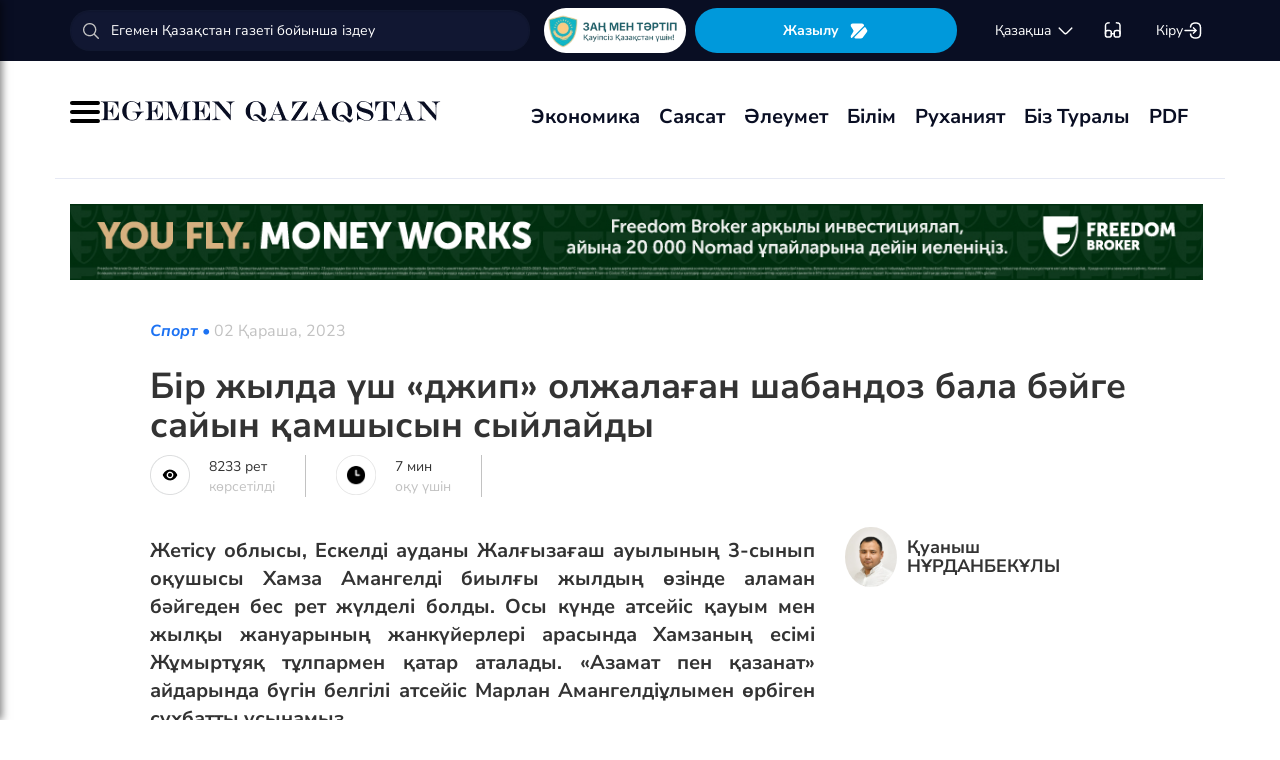

--- FILE ---
content_type: text/html; charset=UTF-8
request_url: https://egemen.kz/article/352003-bir-dgylda-ush-ddgip-oldgalaghan-shabandoz-bala-bayge-sayyn-qamshysyn-syylaydy
body_size: 143363
content:
<!DOCTYPE html>
<html lang="kk-KK">
<head>
    
    <script>
        document.cookie = "_mauthtoken=true";
    </script>
    <meta charset="UTF-8">
    <meta name="viewport" content="width=device-width, initial-scale=1">

    <meta name="csrf-token" content="4VcjMHO7X3S1P6KSxgzu5fMo8bzzmLd92n7MrIXz">

    
    <style>
        .modal-dialog {
            display: flex;
            align-items: center;
            justify-content: center;
            height: 100%;
        }
        .modal-header {
            padding: 15px;
            border-bottom: 1px solid #e5e5e5;
            display: flex;
            justify-content: space-between;
        }
        .modal-title {
            margin-bottom: 0 !important;
            font-weight: 600;
            width: 100% !important;
            margin-right: 10px !important;
        }
        .modal-backdrop {
            opacity: 0.5;
        }
        /*.left-banner {*/
        /*    display: none;*/
        /*    width: 150px;*/
        /*    height: 1000px;*/
        /*    position: absolute;*/
        /*    top: 119px;*/
        /*    left: 150px;*/
        /*}*/

        /*.right-banner {*/
        /*    display: none;*/
        /*    width: 150px;*/
        /*    height: 1000px;*/
        /*    position: absolute;*/
        /*    top: 119px;*/
        /*    right: 160px;*/
        /*}*/

        /*@media (max-width: 768px) {*/
        /*    .left-banner {*/
        /*        display: none;*/
        /*    }*/

        /*    .right-banner {*/
        /*        display: none;*/
        /*    }*/
        /*}*/

        /*@media (min-width: 1800px) {*/
        /*    .left-banner {*/
        /*        display: block;*/
        /*    }*/

        /*    .right-banner {*/
        /*        display: block;*/
        /*    }*/
        /*}*/
    </style>

    <title>Биылдың өзінде үш «джип» олжалаған шабандоз бала бәйге сайын қамшысын сыйлайды - 02 Қараша, 2023</title>
    <link rel="amphtml" href="https://egemen.kz/amp/article/352003-bir-dgylda-ush-ddgip-oldgalaghan-shabandoz-bala-bayge-sayyn-qamshysyn-syylaydy">
    <link rel="canonical" href="https://egemen.kz/article/352003-bir-dgylda-ush-ddgip-oldgalaghan-shabandoz-bala-bayge-sayyn-qamshysyn-syylaydy">
    <meta name="description" content="Жетісу облысы, Ескелді ауданы Жалғызағаш ауылының 3-сынып оқушысы Хамза Амангелді биылғы жылдың өзінде аламан бәйгеден бес рет жүлделі болды. Осы күнде атсейіс қауым мен жылқы&nbsp; жануарының жанкүйерлері арасында Хамзаның есімі&nbsp; &nbsp;Жұмыртұяқ тұлпармен &nbsp;қатар аталады. &laquo;Азамат пен қазанат&raquo; айдарын"/>
    <meta name="keywords" content=""/>
    <meta property="og:title" content="Бір жылда үш «джип» олжалаған шабандоз бала бәйге сайын қамшысын сыйлайды"/>
    <meta property="og:description" content="Жетісу облысы, Ескелді ауданы Жалғызағаш ауылының 3-сынып оқушысы Хамза Амангелді биылғы жылдың өзінде аламан бәйгеден бес рет жүлделі болды. Осы күнде атсейіс қауым мен жылқы&nbsp; жануарының жанкүйерлері арасында Хамзаның есімі&nbsp; &nbsp;Жұмыртұяқ тұлпармен &nbsp;қатар аталады. &laquo;Азамат пен қазанат&raquo; айдарын"/>
    <meta property="og:url" content="https://egemen.kz/article/352003-bir-dgylda-ush-ddgip-oldgalaghan-shabandoz-bala-bayge-sayyn-qamshysyn-syylaydy"/>
    <meta property="og:image" content="https://egemen.kz/media/2023/11/02/100942739300.webp?width=1300&height=700"/>
    <meta property="og:image:type" content="image/jpeg"/>
    <meta property="og:image:width" content="1200"/>
    <meta property="og:image:height" content="630"/>
    <meta name="twitter:card" content="summary_large_image">
    <meta property="twitter:site" content="@egemenkz">
    <meta name="twitter:url" content="https://egemen.kz/article/352003-bir-dgylda-ush-ddgip-oldgalaghan-shabandoz-bala-bayge-sayyn-qamshysyn-syylaydy">
    <meta name="twitter:title" content="Бір жылда үш «джип» олжалаған шабандоз бала бәйге сайын қамшысын сыйлайды">
    <meta name="twitter:description" content="Жетісу облысы, Ескелді ауданы Жалғызағаш ауылының 3-сынып оқушысы Хамза Амангелді биылғы жылдың өзінде аламан бәйгеден бес рет жүлделі болды. Осы күнде атсейіс қауым мен жылқы&nbsp; жануарының жанкүйерлері арасында Хамзаның есімі&nbsp; &nbsp;Жұмыртұяқ тұлпармен &nbsp;қатар аталады. &laquo;Азамат пен қазанат&raquo; айдарын">
    <meta property="twitter:url" content="https://egemen.kz/article/352003-bir-dgylda-ush-ddgip-oldgalaghan-shabandoz-bala-bayge-sayyn-qamshysyn-syylaydy"/>
    <meta name="twitter:image" content="https://egemen.kz/media/2023/11/02/100942739300.webp?width=600&height=315">
    

    <meta property="vk:url" content="https://egemen.kz/article/352003-bir-dgylda-ush-ddgip-oldgalaghan-shabandoz-bala-bayge-sayyn-qamshysyn-syylaydy">
    <meta property="vk:description" content="Жетісу облысы, Ескелді ауданы Жалғызағаш ауылының 3-сынып оқушысы Хамза Амангелді биылғы жылдың өзінде аламан бәйгеден бес рет жүлделі болды. Осы күнде атсейіс қауым мен жылқы&nbsp; жануарының жанкүйерлері арасында Хамзаның есімі&nbsp; &nbsp;Жұмыртұяқ тұлпармен &nbsp;қатар аталады. &laquo;Азамат пен қазанат&raquo; айдарын">

    <link rel="image_src" href="https://egemen.kz/media/2023/11/02/100942739300.webp?width=600&height=315"/>

    <meta property="aiturec:title" content="Бір жылда үш «джип» олжалаған шабандоз бала бәйге сайын қамшысын сыйлайды">
    <meta property="aiturec:description" content="Жетісу облысы, Ескелді ауданы Жалғызағаш ауылының 3-сынып оқушысы Хамза Амангелді биылғы жылдың өзінде аламан бәйгеден бес рет жүлделі болды. Осы күнде атсейіс қауым мен жылқы&nbsp; жануарының жанкүйерлері арасында Хамзаның есімі&nbsp; &nbsp;Жұмыртұяқ тұлпармен &nbsp;қатар аталады. &laquo;Азамат пен қазанат&raquo; айдарын">
    <meta property="aiturec:item_id" content="352003">
    <meta property="aiturec:is_article" content="true">
    <meta property="aiturec:image" content="https://egemen.kz/media/2023/11/02/100942739300.webp">
    <meta property="aiturec:datetime" content="2023-11-02 14:39:00">

















    




    <link rel="apple-touch-icon" sizes="180x180" href="/apple-touch-icon.png">
    <link rel="icon" type="image/png" sizes="32x32" href="/favicon-32x32.png">
    <link rel="icon" type="image/png" sizes="16x16" href="/favicon-16x16.png">
    <link rel="manifest" href="/site.webmanifest">
    <link rel="mask-icon" href="/safari-pinned-tab.svg" color="#5bbad5">
    <meta name="msapplication-TileColor" content="#da532c">
    <meta name="theme-color" content="#ffffff">
    <meta name="msapplication-TileImage" content="/img/icons/favicon.png">
    <meta name="msapplication-TileColor" content="#00aba9">

    <link rel="stylesheet"  href="/css/libs.min.css?v=12">
    
    <link rel="stylesheet" href="/css/main-ar.css?v=45">



    
    

    <link rel="stylesheet" href="/custom/css/main-ar.css?v=164">
    <link rel="stylesheet" href="/custom/css/lightgallery.css">
    <link rel="stylesheet" href="/custom/css/lightgallery.min.css">
    <script charset="UTF-8" src="//cdn.sendpulse.com/js/push/d1192fddab8d26b807516154af32b7cf_1.js" async></script>

    <link rel="stylesheet" href="https://cdnjs.cloudflare.com/ajax/libs/font-awesome/5.9.0/css/all.min.css" integrity="sha512-q3eWabyZPc1XTCmF+8/LuE1ozpg5xxn7iO89yfSOd5/oKvyqLngoNGsx8jq92Y8eXJ/IRxQbEC+FGSYxtk2oiw==" crossorigin="anonymous" referrerpolicy="no-referrer" />

    <style>
        body {
            top: 0 !important;
        }
        .goog-text-highlight {
            background-color: transparent !important;
            box-shadow: none !important;
        }
        .skiptranslate {
            display: none !important;
            height: 0 !important;
        }
        .language__img {
            cursor: pointer;
        }

        @media (min-width: 768px) {
            .collapse.dont-collapse-sm {
                display: block;
                height: auto !important;
                visibility: visible;
            }
        }

        .most-read-nav {
            flex-direction: column;
            gap: 15px;
            align-items: center;
        }

        @media (min-width: 768px) {
            .most-read-nav {
                flex-direction: row;
            }
        }

        /*.bg-image {
            position: relative;
            overflow: hidden;

            &::before {
                background-image: url("/img/nauriz.jpg");
                background-repeat: no-repeat;
                background-position: center top;
                background-size: cover;
                content: '';
                height: 100%;
                left: 0;
                position: fixed;
                top: 0;
                width: 100%;
                will-change: transform;
                z-index: -1;
            }
        }*/
    </style>


    

    <script src="https://cdn.onesignal.com/sdks/OneSignalSDK.js" async=""></script>
    <script>
        window.OneSignal = window.OneSignal || [];
        OneSignal.push(function() {
            OneSignal.init({
                appId: "7fabec8d-deee-4543-97a9-c9faeeb774e6",
                promptOptions:{
                    actionMessage: "Мы хотели бы показать вам уведомления о последних новостях и обновлениях.",
                    acceptButtonText: "РАЗРЕШИТЬ",
                    cancelButtonText: "НЕТ, СПАСИБО"
                }
            });
        });
    </script>
    <script>
        function setCookie(name,value,days) {
            var expires = "";
            if (days) {
                var date = new Date();
                date.setTime(date.getTime() + (days*24*60*60*1000));
                expires = "; expires=" + date.toUTCString();
            }
            document.cookie = name + "=" + (value || "")  + expires + "; path=/";
        }
        function getCookie(name) {
            var nameEQ = name + "=";
            var ca = document.cookie.split(';');
            for(var i=0;i < ca.length;i++) {
                var c = ca[i];
                while (c.charAt(0)==' ') c = c.substring(1,c.length);
                if (c.indexOf(nameEQ) == 0) return c.substring(nameEQ.length,c.length);
            }
            return null;
        }
    </script>
    
</head>
<body id="" >
<div id="google_translate_element" style=""></div>
<!--LiveInternet counter-->
    <script>
        new Image().src = "https://counter.yadro.ru/hit?r"+
        escape(document.referrer)+((typeof(screen)=="undefined")?"":
        ";s"+screen.width+""+screen.height+""+(screen.colorDepth?
        screen.colorDepth:screen.pixelDepth))+";u"+escape(document.URL)+
        ";h"+escape(document.title.substring(0,150))+
        ";"+Math.random();
    </script>
    <!--/LiveInternet-->
<style>
    a {
        color: inherit;
    }
</style>
<div class="header" style="">
    <div class="hidden-sm hidden-xs header_top" style="">
        <div class="container">
            <div class="heder_top_block">
                <script type="application/ld+json">
                    {
                      "@context": "https://schema.org",
                      "@type": "Organization",
                      "url": "https://egemen.kz",
                      "logo": "https://egemen.kz/img/logo/logo.png"
                    }
                </script>
                <div class="main-search" style="
    display: flex;
    align-items: center;
">
                    <form action="/search">
                        <input class="form-control" name="q" type="text"
                               placeholder="Егемен Қазақстан газеті бойынша іздеу" style="
    max-width: 100%;
    width: 100%;
    min-width: 460px;
">

                    </form>
                </div>
                <!--------------->
                <a href="https://egemen.kz/tag/zanh-men-tartip">
                <img src="/img/logo/logozan.png" alt="Egemen magazine" style="    max-width: 177px;
    height: 45px;
    background: white;
    border-radius: 25px;
    
    margin-right: 5px;
                ">
                </a>
                <a href="/list" class="foot_btn zhaz-btn header_zh" style="height: min-content;
  
    padding: 12px;">Жазылу
                    <svg xmlns="http://www.w3.org/2000/svg" width="20" height="21" viewBox="0 0 20 21" fill="none">
                        <path
                            d="M14.9 6.08698L3.26666 17.7203C2.90833 18.0786 2.30833 18.0453 2.01666 17.637C1.59999 17.062 1.51666 16.262 1.94999 15.5703L4.24999 11.8786C4.55833 11.387 4.55833 10.587 4.24999 10.0953L1.94999 6.40365C1.17499 5.17031 2.06666 3.57031 3.51666 3.57031H13.0583C13.625 3.57031 14.325 3.96198 14.625 4.43698L15.0167 5.05365C15.2167 5.38698 15.175 5.81198 14.9 6.08698Z"
                            fill="white"></path>
                        <path
                            d="M18.0252 11.9123L13.7086 17.6623C13.4086 18.0706 12.7419 18.404 12.2252 18.404H6.25855C5.51688 18.404 5.14188 17.504 5.66688 16.979L15.2669 7.3873C15.6419 7.0123 16.2835 7.07897 16.5669 7.5373L18.1085 10.0123C18.4419 10.5456 18.4085 11.404 18.0252 11.9123Z"
                            fill="white"></path>
                    </svg>
                </a>
                <!--------------->
                <div class="lan_top">

                    <div><span class="dropdown lang-b" style="display: flex; align-items: center;">
                                <a href="#" class="dropdown-toggle kazaksha" data-toggle="dropdown">қaзaқшa <svg
                                        width="19" height="19" viewBox="0 0 19 19" fill="none"
                                        xmlns="http://www.w3.org/2000/svg">
                                                                <path
                                                                    d="M15.77 7.08545L10.6083 12.2471C9.99873 12.8567 9.00123 12.8567 8.39165 12.2471L3.22998 7.08545"
                                                                    stroke="white" stroke-width="1.5"
                                                                    stroke-miterlimit="10" stroke-linecap="round"
                                                                    stroke-linejoin="round"/>
                                                                </svg>
                                                                </a>
                        <ul class="dropdown-menu">

                                <li><a data-google-lang="kk"
                                       href="https://egemen.kz/article/352003-bir-dgylda-ush-ddgip-oldgalaghan-shabandoz-bala-bayge-sayyn-qamshysyn-syylaydy"><span
                                            id="lang_type">қaзaқшa</span></a></li>
                                <li><a href="http://lat.egemen.kz/article/352003-bir-dgylda-ush-ddgip-oldgalaghan-shabandoz-bala-bayge-sayyn-qamshysyn-syylaydy">qazaqsha</a></li>
                                <li><a href="https://www.kazpravda.kz/" rel="nofollow"><span
                                            id="lang_type_ru">русcкий</span></a></li>
                                <li><a href="https://ar.egemen.kz/article/352003-bir-dgylda-ush-ddgip-oldgalaghan-shabandoz-bala-bayge-sayyn-qamshysyn-syylaydy">قازاقشا </a></li>
                                <li><a id="en-lang" href="#" data-google-lang="en">english</a></li>

                        </ul></span>
                    </div>
                </div>
                <!------------------->
                <div class="ocki">
                    <!-- <a nofollow href="#"><i class="icons ic-lang"></i></a> -->
                    <a class="bvi-open" href="#">
                        <svg  style="margin-top:5px;" xmlns="http://www.w3.org/2000/svg" width="18" height="18" viewBox="0 0 18 18" fill="none"
                             style="&#10;">
                            <path d="M7.2915 12.7605H10.2082" stroke="white" stroke-width="1.5" stroke-linecap="round"
                                  stroke-linejoin="round"/>
                            <path d="M1.4585 12.7605V5.46883C1.4585 2.55216 2.18766 1.823 5.10433 1.823" stroke="white"
                                  stroke-width="1.5" stroke-linecap="round" stroke-linejoin="round"/>
                            <path d="M16.0418 12.7605V5.46883C16.0418 2.55216 15.3127 1.823 12.396 1.823" stroke="white"
                                  stroke-width="1.5" stroke-linecap="round" stroke-linejoin="round"/>
                            <path
                                d="M7.29183 11.601V14C7.29183 15.4583 6.7085 16.0416 5.25016 16.0416H3.50016C2.04183 16.0416 1.4585 15.4583 1.4585 14V11.601C1.4585 10.1427 2.04183 9.55933 3.50016 9.55933H5.25016C6.7085 9.55933 7.29183 10.1427 7.29183 11.601Z"
                                stroke="white" stroke-width="1.5" stroke-linecap="round" stroke-linejoin="round"/>
                            <path
                                d="M16.0418 11.601V14C16.0418 15.4583 15.4585 16.0416 14.0002 16.0416H12.2502C10.7918 16.0416 10.2085 15.4583 10.2085 14V11.601C10.2085 10.1427 10.7918 9.55933 12.2502 9.55933H14.0002C15.4585 9.55933 16.0418 10.1427 16.0418 11.601Z"
                                stroke="white" stroke-width="1.5" stroke-linecap="round" stroke-linejoin="round"/>
                        </svg>
                    </a>
                </div>
                <!------------->
                <div class="-dropdown dropdown adm">
                    <button class="btn btn-secondary dropdown-toggle" type="button" id="dropdownMenuButton"
                            data-toggle="dropdown" aria-haspopup="true" aria-expanded="false">

                                                    Кіру
                                                <svg width="20" height="19" viewBox="0 0 20 19" fill="none" xmlns="http://www.w3.org/2000/svg">
                            <path
                                d="M7.5459 5.98494C7.79132 3.13494 9.2559 1.97119 12.4621 1.97119H12.5651C16.1038 1.97119 17.5209 3.38828 17.5209 6.92702V12.0887C17.5209 15.6274 16.1038 17.0445 12.5651 17.0445H12.4621C9.27965 17.0445 7.81507 15.8966 7.55382 13.0941"
                                stroke="white" stroke-width="1.5" stroke-linecap="round" stroke-linejoin="round"/>
                            <path d="M2.0835 9.5H12.2802" stroke="white" stroke-width="1.5" stroke-linecap="round"
                                  stroke-linejoin="round"/>
                            <path d="M10.5146 6.8479L13.1667 9.49998L10.5146 12.1521" stroke="white" stroke-width="1.5"
                                  stroke-linecap="round" stroke-linejoin="round"/>
                        </svg>

                    </button>
                    <div class="dropdown-menu" aria-labelledby="dropdownMenuButton">
                                                    <a class="dropdown-item" href="/subscribe/login">Кіру</a>
                                                <a class="dropdown-item" href="/list">Жазылымдар</a>
                        <form action="/logout" id="logoutForm" method="POST">
                            <input type="hidden" name="_token" value="4VcjMHO7X3S1P6KSxgzu5fMo8bzzmLd92n7MrIXz">                            <a class="-text-red dropdown-item" href="#"
                               onclick="document.getElementById('logoutForm').submit()">Шығу</a>
                        </form>
                    </div>
                </div>
            </div>
        </div>
    </div>
    <div class="hidden-sm hidden-xs container" style="display:none;">
        <div class="left-top-head">
            <div class="logo-s">
                <div>
                    <a href="/">
                        <img alt="Egemen logo" class="head-logo" src="/img/logo/logo.png">
                    </a>
                </div>
                <script type="application/ld+json">
                    {
                      "@context": "https://schema.org",
                      "@type": "Organization",
                      "url": "https://egemen.kz",
                      "logo": "https://egemen.kz/img/logo/logo.png"
                    }
                </script>
                <div class="main-search" style="display:none;">
                    <form action="/search">
                        <input class="form-control" name="q" type="text"
                               placeholder="Егемен Қазақстан газеті бойынша іздеу">
                    </form>
                </div>
            </div>
            <div class="bottom-l-head">
                <div class="main-menu">
                    <ul>
                        <li class="main_menu_link has-submenu2"><a
                                 href="/tag/ekonomika">Экономика
                              
                            </a>
                            
                        </li>
                         <li class="main_menu_link has-submenu2"><a
                                 href="/tag/sayasat">Саясат
                              
                            </a>
                          
                        </li>

                                                                    <li class="main_menu_link"><a target="_blank" href="/tag/qogham" style="text-transform: math-auto !important;">Әлеумет</a></li>
                        <li class="main_menu_link"><a target="_blank" href="/tag/bilim" style="text-transform: math-auto !important;">Білім</a></li>

                        <li class="main_menu_link"><a target="_blank" href="/tag/rukhaniyat" style="text-transform: math-auto !important;">Руханият</a></li>

                        <li class="main_menu_link"><a target="_blank" href="/page/biz-turaly" style="text-transform: math-auto !important;">Біз туралы</a></li>
                        <li class="main_menu_link"><a target="_blank" href="/list">PDF</a></li>
                        <!-- <li><a  href="/news">Жаңалық</a></li>
                        <li><a  href="/articles">Мақала</a></li>
                        <li><a  href="/photo-news">Фото</a></li>
                        <li><a  href="/tag/infografika">Инфографика</a></li>
                        <li><a  href="/video-news">Видео</a></li>
                        <li><a  target="_blank" href="/list">PDF</a></li> -->
                        
                        
                        
                        
                        
                        
                        
                        
                        
                        
                        
                        
                        
                        
                        
                        
                        
                        
                        
                        
                        
                        
                        
                        
                        
                        
                    </ul>
                </div>

                
                

            </div>
        </div>
        <div class="rigth-top-head" style="display:none;">
            <div class="right-box-t">
                <div class="-subs-newspaper">
                    <a href="/list">
                        <img src="/img/mini-gazet.png" alt="Egemen magazine">
                        <div class="-info">
                            <p>Жазылу</p>
                        </div>
                    </a>
                </div>
                <div class="new-mag">
                    
                </div>
                <div>
                    <a nofollow href="#"><i class="icons ic-lang"></i></a>
                    <a class="bvi-open" href="#"><i class="icons ic-ese"></i></a>
                </div>
                <div class="-dropdown dropdown">
                    <button class="btn btn-secondary dropdown-toggle" type="button" id="dropdownMenuButton"
                            data-toggle="dropdown" aria-haspopup="true" aria-expanded="false">
                        <svg width="13" height="16" viewBox="0 0 13 16" fill="none" xmlns="http://www.w3.org/2000/svg">
                            <circle cx="6.71856" cy="4.85202" r="3.18535" stroke="#151515" stroke-width="1.5"
                                    stroke-linecap="round" stroke-linejoin="round"/>
                            <path fill-rule="evenodd" clip-rule="evenodd"
                                  d="M1.66603 12.4676C1.66517 12.2437 1.71525 12.0225 1.81248 11.8207C2.11759 11.2105 2.978 10.8871 3.69196 10.7407C4.20687 10.6308 4.72889 10.5574 5.25413 10.521C6.22657 10.4356 7.20464 10.4356 8.17709 10.521C8.70228 10.5578 9.22427 10.6312 9.73925 10.7407C10.4532 10.8871 11.3136 11.18 11.6187 11.8207C11.8143 12.2319 11.8143 12.7093 11.6187 13.1205C11.3136 13.7613 10.4532 14.0542 9.73925 14.1945C9.22495 14.3089 8.70274 14.3844 8.17709 14.4203C7.38559 14.4874 6.59041 14.4996 5.79722 14.4569C5.61416 14.4569 5.43719 14.4569 5.25413 14.4203C4.73044 14.3849 4.21023 14.3094 3.69806 14.1945C2.978 14.0542 2.12369 13.7613 1.81248 13.1205C1.71575 12.9165 1.66572 12.6934 1.66603 12.4676Z"
                                  stroke="#151515" stroke-width="1.5" stroke-linecap="round" stroke-linejoin="round"/>
                        </svg>
                                                    Кіру
                                            </button>
                    <div class="dropdown-menu" aria-labelledby="dropdownMenuButton">
                                                    <a class="dropdown-item" href="/subscribe/login">Кіру</a>
                                                <a class="dropdown-item" href="/list">Жазылымдар</a>
                        <form action="/logout" id="logoutForm" method="POST">
                            <input type="hidden" name="_token" value="4VcjMHO7X3S1P6KSxgzu5fMo8bzzmLd92n7MrIXz">                            <a class="-text-red dropdown-item" href="#"
                               onclick="document.getElementById('logoutForm').submit()">Шығу</a>
                        </form>
                    </div>
                </div>
            </div>
            <div class="right-box-b">
                                <div class="curs-v">

                    

                    
                    
                    
                    
                    

                    


                </div>

                <div><span class="dropdown lang-b" style="display: flex; align-items: center;"><i
                            class="icons ic-down"></i>
                                <a href="#" class="dropdown-toggle" data-toggle="dropdown">қaзaқшa</a>
                        <ul class="dropdown-menu">

                                <li><a data-google-lang="kk"
                                       href="https://egemen.kz/article/352003-bir-dgylda-ush-ddgip-oldgalaghan-shabandoz-bala-bayge-sayyn-qamshysyn-syylaydy"><span
                                            id="lang_type">қaзaқшa</span></a></li>
                                <li><a href="http://lat.egemen.kz/article/352003-bir-dgylda-ush-ddgip-oldgalaghan-shabandoz-bala-bayge-sayyn-qamshysyn-syylaydy">qazaqsha</a></li>
                                <li><a href="https://www.kazpravda.kz/" rel="nofollow"><span
                                            id="lang_type_ru">русcкий</span></a></li>
                                <li><a href="https://ar.egemen.kz/article/352003-bir-dgylda-ush-ddgip-oldgalaghan-shabandoz-bala-bayge-sayyn-qamshysyn-syylaydy">قازاقشا </a></li>
                                <li><a id="en-lang" href="#" data-google-lang="en">english</a></li>

                        </ul></span>
                </div>
            </div>
        </div>
    </div>
    <div class="hidden-sm hidden-xs header_bottom" style="">
        <div class="container head_bot" style="    justify-content: space-between;">
             <div class="header_banner" style="
    display: flex;
    align-items: center;
    gap: 15px;
"><div class="my-burger" id="myBurger" style="">
    <span></span>
    <span></span>
    <span></span>
  </div>
                <a href="/">
                    <img src="/img/foot_eg_banner.png" alt="Egemen">
                </a>
            </div>
            <div class="bottom-l-head">
               <div class="main-menu">
                            <ul>
                                <li class="main_menu_link has-submenu2"><a
                                 href="/tag/ekonomika">Экономика
                              
                            </a>
                            
                        </li>
                         <li class="main_menu_link has-submenu2"><a
                                 href="/tag/sayasat">Саясат
                              
                            </a>
                          
                        </li>

                                                                    <li class="main_menu_link"><a target="_blank" href="/tag/qogham" style="text-transform: math-auto !important;">Әлеумет</a></li>
                        <li class="main_menu_link"><a target="_blank" href="/tag/bilim" style="text-transform: math-auto !important;">Білім</a></li>

                        <li class="main_menu_link"><a target="_blank" href="/tag/rukhaniyat" style="text-transform: math-auto !important;">Руханият</a></li>

                        <li class="main_menu_link"><a target="_blank" href="/page/biz-turaly" style="text-transform: math-auto !important;">Біз туралы</a></li>
                        <li class="main_menu_link"><a target="_blank" href="/list">PDF</a></li>
                                <!-- <li><a  href="/news">Жаңалық</a></li>
                                <li><a  href="/articles">Мақала</a></li>
                                <li><a  href="/photo-news">Фото</a></li>
                                <li><a  href="/tag/infografika">Инфографика</a></li>
                                <li><a  href="/video-news">Видео</a></li>
                                <li><a  target="_blank" href="/list">PDF</a></li> -->
                                
                                
                                
                                
                                
                                
                                
                                
                                
                                
                                
                                
                                
                                
                                
                                
                                
                                
                                
                                
                                
                                
                                
                                
                                
                                
                            </ul>
                        </div>


            </div>
            <div class="header_banner_kaz" style="display:none;">
                <a href="https://egemen.kz/tag/ata-zanh">
                    <img src="/img/logo/logo4.png" alt="Ата заң" style="max-width: 90px;">
                </a>
            </div>

        </div>
    </div>
    <div class="container-fluid">
        <div class="row">

            <div class="visible-sm visible-xs container">
                <div class="clearfix">
                    <div class="pull-left"><i class="icons ic-menu"></i><a href="/"><img class="head-logo"
                                                                                         src="/img/logo/logo.png"
                                                                                         alt="Egemen logo"></a></div>
                    <div class="pull-right">
                        <a nofollow href="#"><i class="icons ic-search"></i></a>
                        <a nofollow href="#" class="bvi-open"><i class="icons ic-ese"></i></a>
                        <a nofollow href="#"><i class="icons ic-lang"></i></a>
                    </div>
                    <div class="main-menu mob-menu">
                        <div class="-dropdown dropdown">
                            <button class="btn btn-secondary dropdown-toggle" type="button" id="dropdownMenuButton"
                                    data-toggle="dropdown" aria-haspopup="true" aria-expanded="false">
                                <svg width="13" height="16" viewBox="0 0 13 16" fill="none"
                                     xmlns="http://www.w3.org/2000/svg">
                                    <circle cx="6.71856" cy="4.85202" r="3.18535" stroke="#151515" stroke-width="1.5"
                                            stroke-linecap="round" stroke-linejoin="round"/>
                                    <path fill-rule="evenodd" clip-rule="evenodd"
                                          d="M1.66603 12.4676C1.66517 12.2437 1.71525 12.0225 1.81248 11.8207C2.11759 11.2105 2.978 10.8871 3.69196 10.7407C4.20687 10.6308 4.72889 10.5574 5.25413 10.521C6.22657 10.4356 7.20464 10.4356 8.17709 10.521C8.70228 10.5578 9.22427 10.6312 9.73925 10.7407C10.4532 10.8871 11.3136 11.18 11.6187 11.8207C11.8143 12.2319 11.8143 12.7093 11.6187 13.1205C11.3136 13.7613 10.4532 14.0542 9.73925 14.1945C9.22495 14.3089 8.70274 14.3844 8.17709 14.4203C7.38559 14.4874 6.59041 14.4996 5.79722 14.4569C5.61416 14.4569 5.43719 14.4569 5.25413 14.4203C4.73044 14.3849 4.21023 14.3094 3.69806 14.1945C2.978 14.0542 2.12369 13.7613 1.81248 13.1205C1.71575 12.9165 1.66572 12.6934 1.66603 12.4676Z"
                                          stroke="#151515" stroke-width="1.5" stroke-linecap="round"
                                          stroke-linejoin="round"/>
                                </svg>
                                                                    Кіру
                                                            </button>
                            <div class="dropdown-menu" aria-labelledby="dropdownMenuButton">
                                                                    <a class="dropdown-item" href="/subscribe/login">Кіру</a>
                                                                <a class="dropdown-item" href="/list">Жазылымдар</a>
                                <form action="/logout" id="logoutForm" method="POST">
                                    <input type="hidden" name="_token" value="4VcjMHO7X3S1P6KSxgzu5fMo8bzzmLd92n7MrIXz">                                    <a class="-text-red dropdown-item" href="#"
                                       onclick="document.getElementById('logoutForm').submit()">Шығу</a>
                                </form>
                            </div>
                        </div>
                        <ul>
                              <li ><a
                                 href="/tag/ekonomika">Экономика
                              
                            </a>
                            
                        </li>
                         <li ><a
                                 href="/tag/sayasat">Саясат
                              
                            </a>
                          
                        </li>

                                                                    <li ><a target="_blank" href="/tag/qogham" style="text-transform: math-auto !important;">Әлеумет</a></li>
                        <li ><a target="_blank" href="/tag/bilim" style="text-transform: math-auto !important;">Білім</a></li>

                        <li ><a target="_blank" href="/tag/rukhaniyat" style="text-transform: math-auto !important;">Руханият</a></li>
 <li><a  href="/video-news">Видео</a></li>
                                <li><a  href="/photo-news">Фото</a></li>
                        <li ><a target="_blank" href="/page/biz-turaly" style="text-transform: math-auto !important;">Біз туралы</a></li>
                        <li ><a target="_blank" href="/list">PDF</a></li>

                        </ul>
                        <ul class="pod-menu" style="display:none;">

                            
                            
                                <li><a  href="/page/redaktsiya" >Редакция</a>
                                </li>

                            
                                <li><a  href="/tag/infografika"
                                       >Инфографика</a>
                                </li>

                            
                                <li><a  href="/page/gazet-tarikhy" >Газет тарихы</a>
                                </li>

                            
                                <li><a  href="/page/baylanys" >Байланыс</a>
                                </li>

                            
                                <li><a  href="/page/qupiyalylyq-sayasaty" >Құпиялылық саясаты</a>
                                </li>

                            
                                <li><a  href="/page/qoldanu-eredgeleri" >Қолдану ережелері</a>
                                </li>

                            
                                <li><a  href="/page/zhauapkershilikten-bas-tartu" >Жауапкершіліктен бас тарту</a>
                                </li>

                            

                        </ul>
                        <div class="bottam-menu">
                            <div class="pred-link">
                                <a target="_blank" href="https://itunes.apple.com/us/app/%D0%B5%D0%B3%D0%B5%D0%BC%D0%B5%D0%BD-%D2%9B%D0%B0%D0%B7%D0%B0%D2%9B%D1%81%D1%82%D0%B0%D0%BD/id1200777671?mt=8"><i
                                        class="icons ic-app"
                                        style="background-image: url('/img/icons/icon5.png')"></i><span>App Store</span></a>
                                <a target="_blank" href="https://play.google.com/store/apps/details?id=com.bugingroup.egemen"><i
                                        class="icons ic-andr" style="background-image: url('/img/icons/icon6.png')"></i><span>Play Market</span></a>
                            </div>
                            <div class="icons-social">
                                <a target="_blank" href="https://www.facebook.com/egemenkz/"><i
                                        class="icons ic-fb"
                                        style="background-image: url('/img/icons/ic-fb.png')"></i></a>
                                <a target="_blank" href="https://vk.com/egemenkaz"><i
                                        class="icons ic-vk"
                                        style="background-image: url('/img/icons/ic-vk.png')"></i></a>
                                <a target="_blank" href="https://twitter.com/egemenkz"><i
                                        class="icons ic-tw"
                                        style="background-image: url('/img/icons/ic-tw.png')"></i></a>
                                <a target="_blank" href="https://t.me/egemenqazaqstan"><i
                                        class="icons ic-wh"
                                        style="background-image: url('/img/icons/ic-wh.png')"></i></a>
                                <a target="_blank" href="https://www.instagram.com/egemenkz/"><i
                                        class="icons ic-ins" style="background-image: url('/img/icons/ic-ins.png')"></i></a>
                                <a target="_blank" href="https://www.youtube.com/egementv"><i
                                        class="icons ic-youtobe"
                                        style="background-image: url('/img/icons/ic-ytb.png')"></i></a>
                            </div>
                        </div>
                    </div>
                </div>
                <div class="main-search mob-search">
                    <form action="/search">
                        <input class="form-control" name="q" type="text"
                               placeholder="Егемен Қазақстан газеті бойынша іздеу" >
                    </form>
                </div>
                <div class="text-center curs-v">



                    <div>
                            <span class="dropdown lang-b">
                                <i class="icons ic-down"></i><span class="dropdown-toggle" data-toggle="dropdown"
                                                                   aria-expanded="true">қaзaқшa</span>

                                <ul class="dropdown-menu">

                                    <li><a href="https://egemen.kz/article/352003-bir-dgylda-ush-ddgip-oldgalaghan-shabandoz-bala-bayge-sayyn-qamshysyn-syylaydy"><span
                                                id="lang_type">қaзaқшa</span></a></li>
                                    <li><a href="http://lat.egemen.kz/article/352003-bir-dgylda-ush-ddgip-oldgalaghan-shabandoz-bala-bayge-sayyn-qamshysyn-syylaydy">qazaqsha</a></li>
                                    <li><a href="https://www.kazpravda.kz/"><span
                                                id="lang_type_ru">русcкий</span></a></li>
                                    <li><a href="https://ar.egemen.kz/article/352003-bir-dgylda-ush-ddgip-oldgalaghan-shabandoz-bala-bayge-sayyn-qamshysyn-syylaydy">قازاقشا </a></li>
                                    <li><a href="https://en.egemen.kz">english</a></li>

                                </ul>

                            </span>
                    </div>
                </div>

            </div>
        </div>
    </div>
</div>
<nav class="side-menu" id="sideMenu">
  <button class="menu-close-btn" id="menuCloseBtn">&times;</button>
  <h2>Мәзір</h2>
  <ul>
   <li ><a
                                 href="/tag/ekonomika">Экономика
                              
                            </a>
                            
                        </li>
                         <li ><a
                                 href="/tag/sayasat">Саясат
                              
                            </a>
                          
                        </li>

                                                                    <li ><a target="_blank" href="/tag/qogham" style="text-transform: math-auto !important;">Әлеумет</a></li>
                        <li ><a target="_blank" href="/tag/bilim" style="text-transform: math-auto !important;">Білім</a></li>

                        <li ><a target="_blank" href="/tag/rukhaniyat" style="text-transform: math-auto !important;">Руханият</a></li>
 <li><a  href="/video-news">Видео</a></li>
                                <li><a  href="/photo-news">Фото</a></li>
                        <li ><a target="_blank" href="/page/biz-turaly" style="text-transform: math-auto !important;">Біз туралы</a></li>
                        <li ><a target="_blank" href="/list">PDF</a></li>
  </ul>
</nav>
<script>
  const myBurger = document.getElementById('myBurger');
  const sideMenu = document.getElementById('sideMenu');
  const menuCloseBtn = document.getElementById('menuCloseBtn');

  myBurger.addEventListener('click', () => {
    sideMenu.classList.add('open');
  });

  menuCloseBtn.addEventListener('click', () => {
    sideMenu.classList.remove('open');
  });
</script>
<style>
    /* Кнопка-бургер */
.my-burger {
  width: 30px;
  height: 22px;
  position: relative;
  cursor: pointer;
}

.my-burger span {
  background: black;
  position: absolute;
  width: 100%;
  height: 4px;
  border-radius: 2px;
  left: 0;
  transition: 0.3s;
}

.my-burger span:nth-child(1) { top: 0; }
.my-burger span:nth-child(2) { top: 9px; }
.my-burger span:nth-child(3) { top: 18px; }

/* Боковое меню */
.side-menu {
  position: fixed;
  top: 0;
  left: -20%;
  width: 20%;
  height: 100%;
  background: #222;
  color: white;
  padding: 20px;
  box-shadow: 2px 0 8px rgba(0,0,0,0.5);
  transition: 0.3s;
  z-index: 1000;
  padding-left:45px;
}

.side-menu.open {
  left: 0;
}

/* Кнопка закрытия */
.menu-close-btn {
  background: none;
  border: none;
  color: #fff;
  font-size: 22px;
  cursor: pointer;
  position: absolute;
  top: 15px;
  right: 15px;
}

/* Ссылки внутри меню */
.side-menu ul {
  list-style: none;
  padding: 0;
  margin-top: 40px;
}

.side-menu ul li {
  margin-bottom: 15px;
}

/* Для адаптива */
@media (max-width: 768px) {
  .side-menu {
    width: 60%;
    left: -60%;
  }
  .side-menu.open {
    left: 0;
  }
}
    </style><div class="bg-image"></div>

    
    <div class="content">
        <div class="container-fluid">
            <div class="row">
                <div class="container">






                    
                                        <div class="section-rows">
                                                    <a  target="_blank" href="https://fbroker.kz/?utm_source=Egemen.kz&amp;utm_medium=banner&amp;utm_campaign=PR_2025" >
                                <img src="/media/2025/10/23/1200-px-80-px_1-100-3.jpg" alt="Баннер" title="Баннер" style="width: 100%;">
                            </a>
                                            </div>
                                        <article
                            role="main" itemscope itemtype="https://schema.org/NewsArticle" data-type="news" data-id="352003"
                            data-url="https://egemen.kz/article/352003-bir-dgylda-ush-ddgip-oldgalaghan-shabandoz-bala-bayge-sayyn-qamshysyn-syylaydy"
                            data-title="Бір жылда үш «джип» олжалаған шабандоз бала бәйге сайын қамшысын сыйлайды"
                            data-description="Жетісу облысы, Ескелді ауданы Жалғызағаш ауылының 3-сынып оқушысы Хамза Амангелді биылғы жылдың өзінде аламан бәйгеден бес рет жүлделі болды. Осы күнде атсейіс қауым мен жылқы&nbsp; жануарының жанкүйерлері арасында Хамзаның есімі&nbsp; &nbsp;Жұмыртұяқ тұлпармен &nbsp;қатар аталады. &laquo;Азамат пен қазанат&raquo; айдарын"
                            data-keywords=""
                            data-share="0"
                            class="white-block" >
                        <meta itemprop="mainEntityOfPage" content="https://egemen.kz/article/352003-bir-dgylda-ush-ddgip-oldgalaghan-shabandoz-bala-bayge-sayyn-qamshysyn-syylaydy"/>
                        <meta itemprop="headline" content="Бір жылда үш «джип» олжалаған шабандоз бала бәйге сайын қамшысын сыйлайды"/>
                        <meta itemprop="datePublished" content="2023-11-02 14:39:00"/>
                        <meta itemprop="dateModified" content="2023-11-02 14:39:00"/>
                        <meta itemprop="inLanguage" content="kk_KZ" />
                        <meta itemprop="genre" content="news" name="medium" />
                        <div itemprop="publisher" itemscope itemtype="https://schema.org/Organization">
                            <div itemprop="logo" itemscope itemtype="https://schema.org/ImageObject">
                                <meta itemprop="url" content="https://egemen.kz/img/logo/logo.png">
                                <meta itemprop="width" content="311">
                                <meta itemprop="height" content="46">
                            </div>
                            <meta itemprop="name" content="Egemen.kz">
                        </div>
                        <div itemprop="image" itemscope itemtype="https://schema.org/ImageObject">
                            <meta itemprop="url" content="https://egemen.kz/media/2023/11/02/100942739300.webp">
                            <meta itemprop="width" content="1200">
                            <meta itemprop="height" content="630">
                        </div>
                        <div class="row section-rows">
                            <div class="col-md-12">
                                <div class="padding-80 asd">
                                    <p class="font-16" style="padding-top: 10px">
                                          <a class="item-news-s" href="/tag/sport">
                                    <span class="text-blue">Спорт •</span></a><span
                                                class="text-grey"> 02 Қараша, 2023</span>
                                    </p>
                                    <p class="main-title"><h1 itemprop="headline" class="responsive_title" style="font-weight: 700;">Бір жылда үш «джип» олжалаған шабандоз бала бәйге сайын қамшысын сыйлайды</h1></p>
                                    <div class="top-news" style="display: flex; align-items: center; flex-wrap: wrap; gap: 10px 20px;">
                                            <span class="count-view">
                                                <i class="icons ic-view" style="background-image: url(/img/icons/ic-view.png)"></i>
                                                <span class="item-i">
                                                    <span class="view-count">8231</span> рет
                                                    <div class="d-block text-grey">көрсетілді</div>
                                                </span>
                                            </span>
                                            <span class="count-view">
                                                <i class="icons ic-view" style="background-image: url(/img/icons/svg/ic-clock-2.svg)"></i>
                                                <span class="item-i">
                                                    <span>7 мин</span>
                                                    <div class="d-block text-grey">оқу үшін</div>
                                                </span>
                                            </span>







                                        <span style="display: flex; align-items: center;">
                                                <a target="_blank"
                                                   href="https://www.facebook.com/sharer.php?u=https://egemen.kz/article/352003-bir-dgylda-ush-ddgip-oldgalaghan-shabandoz-bala-bayge-sayyn-qamshysyn-syylaydy" rel="nofollow">
                                                    <i class="icons ic-fb"
                                                       style="background-image: url(/img/facebook.png)"></i>
                                                </a>
                                                <a target="_blank"
                                                   href="http://vk.com/share.php?url=https://egemen.kz/article/352003-bir-dgylda-ush-ddgip-oldgalaghan-shabandoz-bala-bayge-sayyn-qamshysyn-syylaydy" rel="nofollow">
                                                    <i class="icons ic-vk"
                                                       style="background-image: url(/img/vk.png)"></i>
                                                </a>
                                                <a target="_blank"
                                                   href="https://twitter.com/share?url=https://egemen.kz/article/352003-bir-dgylda-ush-ddgip-oldgalaghan-shabandoz-bala-bayge-sayyn-qamshysyn-syylaydy&text=Бір жылда үш «джип» олжалаған шабандоз бала бәйге сайын қамшысын сыйлайды&via=egemenkz" rel="nofollow">
                                                    <i class="icons ic-tw"
                                                       style="background-image: url(/img/twitter.png)"></i>
                                                </a>
                                                <a target="_blank"
                                                   href="https://api.whatsapp.com/send?text=https://egemen.kz/article/352003-bir-dgylda-ush-ddgip-oldgalaghan-shabandoz-bala-bayge-sayyn-qamshysyn-syylaydy" rel="nofollow">
                                                    <i class="icons ic-wh"
                                                       style="background-image: url(/img/whatsapp.png)"></i>
                                                </a>
                                                <a target="_blank" href="https://telegram.me/share/url?url=https://egemen.kz/article/352003-bir-dgylda-ush-ddgip-oldgalaghan-shabandoz-bala-bayge-sayyn-qamshysyn-syylaydy&text=Бір жылда үш «джип» олжалаған шабандоз бала бәйге сайын қамшысын сыйлайды" rel="nofollow">
                                                    <i class="icons ic-tg"
                                                       style="background-image: url(/img/icons/tg.png);"></i>
                                                </a>
                                             <a target="_blank" href="https://www.tiktok.com/@egemen_qazaqstan?_t=8Zpg9R2waHe&_r=1" rel="nofollow"><i
                                                         class="icons ic-tt"
                                                         style="background-image: url('/img/icons/ic-tiktok.svg')"></i></a>
                                            </span>

                                        


                                       
                                    </div>
                                </div>
                            </div>
                        </div>
                        <div class="row section-rows">
                            <div class="col-md-8">
                                <div class="padding-80">
                                    <div class="main-news font-24 linkNoWrap">

                                       

                                        <p><p style="text-align: justify;">Жетісу облысы, Ескелді ауданы Жалғызағаш ауылының 3-сынып оқушысы Хамза Амангелді биылғы жылдың өзінде аламан бәйгеден бес рет жүлделі болды. Осы күнде атсейіс қауым мен жылқы жануарының жанкүйерлері арасында Хамзаның есімі Жұмыртұяқ тұлпармен қатар аталады. &laquo;Азамат пен қазанат&raquo; айдарында бүгін белгілі атсейіс Марлан Амангелдіұлымен өрбіген сұхбатты ұсынамыз. &nbsp;</p></p>
                                    </div>
                                </div>
                            </div>
                            <div itemprop="author" itemscope itemtype="https://schema.org/Person" class="col-md-3">
                                <meta itemprop="name" content="Қуаныш НҰРДАНБЕКҰЛЫ">
                                <meta itemprop="url" content="https://egemen.kz/author/3723-quanysh-nurdanbekuly">

                                <a href="/author/3723-quanysh-nurdanbekuly">
                                    <div class="i-auth">
                                        <div class="img-auth">
                                            <img alt="Қуаныш НҰРДАНБЕКҰЛЫ" class="img-100" src="/media/2023/10/19/skrinshot-19-10-2023-171221.webp">
                                            <div itemprop="image" itemscope itemtype="https://schema.org/ImageObject">
                                                <meta itemprop="url" content="/media/2023/10/19/skrinshot-19-10-2023-171221.webp">
                                                <meta itemprop="width" content="200">
                                                <meta itemprop="height" content="200">
                                            </div>
                                        </div>
                                        <div class="name-auth">
                                            <h4>Қуаныш НҰРДАНБЕКҰЛЫ</h4>
                                            <div class="d-block"></div>
                                        </div>
                                    </div>
                                </a>
                            </div>
                        </div>
                        <div class="row section-rows">
                            <div class="col-md-8">
                                <div  itemprop="articleBody" class="main-news padding-80">

                                                                            <div>
                                            <img alt="Бір жылда үш «джип» олжалаған шабандоз бала бәйге сайын қамшысын сыйлайды" src="/media/2023/11/02/100942739300.webp">
                                        </div>
                                    
                                    <div>

                                                                                    <p class="text-grey">Фото: hamza_marlanuly</p>
                                        
                                            

                                            <div>
                                                <p style="text-align: justify;"><strong>&ndash; Аламан бәйгеден соң тұлпарларыңыз қанша мерзімге тынығады? &laquo;Биеден туа бермес сендей құлын&raquo; деп Ақан сері&nbsp; Құлагерін жырлағандай, Жұмыртұяқтың шыққан тегі туралы тарқатып айтсаңыз. </strong></p>
<p style="text-align: justify;">&ndash; Жүйріктерімізді бір аламанға қосқаннан кейін кемінде 1,5 ай тынықтырамыз. Жұмыртұяқ Айтұяқ деген айғырдың құлыны. Айғырды Украинадан сатып әкелген едік. Паспорт бойынша тегі &ndash; Аларм. Лайек деген айғырдың арғы тегі Дансиктен тарайды. Түп бабасы Норсерн Дансер деген ағылшынның таза қанды айғыры. Жылқы баптап, жүйрік жарататын қауым жақсы біледі Дансердің дақпыртын. Қылқұйрықтың ішіндегі кіл жүйріктің шыққан тегін қуалайтын болсаңыз, осы Норсерн атты айғырға келіп тірелесіз. Сондықтан да&nbsp; Жұмыртұяқты да Дансердің тұқымы деп айтамыз. Ал енді енесі Алая Роза деген биені кезінде Кеңес одағының бәйгесін ұтқан Радиус деген айғырдан қашырған, содан түскен құлын Жұмыртұяқтың енесі. Аты Шапағат болатын. Біздің бала күнімізде Шапағат деген жүйрікті Болат деген атбегі ағамыз баптап, талай бәйгеден жүлде алды. Міне, осы биеге Айтұяқты салып, қолтума құлын Жұмыртұяқ өмірге келді.</p>
<p style="text-align: justify;">&nbsp;<img src="/media/2023/11/02/akesi-ekeui.jpeg" alt="арасына" data-copyright="egemen.kz" /></p>
<p style="text-align: justify;"><strong>&ndash; Жұмыртұяқ дөнен шықты ғой, биылғы жылдың өзінде неше көлік ұтты?</strong></p>
<p style="text-align: justify;">&ndash; Дөненнен бестіге аяқ басты. Жыл басынан бері бес рет аламанға қостық: төрт мәрте бірінші келді, бір рет екінші болып көрінді көмбеден. Көкшетау қаласының біріншілігінде топ жарып 5 миллион теңге олжаладық. Одан кейін қазақ әдебиетінде детектив жанрының кең қанат жаюына орасан үлес қосқан қаламгер Кемел Тоқаевтың туғанына 100 жыл толуына орай өткізілген аламан бәйгеде Тойота Ланд Крузер көлігін тақымдадық. Жұмыртұяқ үшін осы жылдың соңғы аламаны Қызылорда облысында өтті. Сол аламанда да Тойота хайландер көлігіне ие болдық. Семей қаласында өткен аламан бәйгеде топ жарып, Mitsubishi L300 жол талғамайтын темір тұлпар бұйырды. Абай облысы, ақсуат ауданында өктен аламанда ғана көмбеге екінші болып жетіп, 300 мың теңге алдық.</p>
<p style="text-align: justify;"><strong>&ndash; Ұлыңыз Хамзаның есімін атсейіс қауым жете таниды. Неше жасынан бәйгеге жүйрік қосты балаңыз?</strong></p>
<p style="text-align: justify;">&ndash; Ғаламторда Хамзаның 4 жасында жабағыға жайдақ мініп, тізгінді тартқанға қолының күші жетпей құлап қалған бейнежазбасы бар. 5 жасынан тұрақты мінді, 6 жасынан асқаннан аламан бәйгеге қатысып, тіпті жүлде де ұтты. Жаратқанға жалбарынып сұрап алған ұлымыз ғой, бізге берген сыйы да шығар Алланың. Хамза өзінен үш-төрт жасқа ересек балалардың кейде қолынан келмейтін, істеуге жүрексінетін тапсырмаларды қағып алып орындайды, еш қорқыныш, уайым деген жоқ, қандай тұлпарға мінгізсең де тізгіндеуден тартынбайды.</p>
<p style="text-align: justify;"><strong>&ndash; Өзге шуылдақтардың, Хамзаның достарының атқа мінуге деген қызуғышылығы қандай?</strong></p>
<p style="text-align: justify;">&ndash; Ауылда тұрамыз ғой, қаланы қоя беріңіз, ауылдың өзінде асау үйретіп, атқа мінетін бала таппайсың. Басым көпшілігінің қолында ұялы телефон, соған шұқшияды да отырады. Ойынға айналып көшеде, алаңда доп қуып жүгірген бала көрмейсің.</p>
<p style="text-align: justify;"><strong>&ndash; Өскелең ұрпақты атқа жақындату үшін сіздер де әрекет етіп келесіздер. Хамзаның әлеуметтік желідегі парақшасынан&nbsp; көрдік, әр бәйгеде ұстаған қамшысын замандастарына естелікке үлестіріп жүр. Сыныптастары да қызығатын шығар шабандоздың құлағында ойнайтын өнеріне. </strong></p>
<p style="text-align: justify;">&ndash; Қызығушылық жоқ емес бар, бірақ олардың көбі мінгісі келгенімен де осқырынып, жер тарпыған жануарға жүрексініп жуымайды, атқа мінбек түгілі жалынан сипап ұстауға қорқады. Хамзаның&nbsp; қамшысын ырымдап таратудағы мақсатымыз қамшының көптігінен емес. Оны да ат әбзелін жасайтын өрімші шеберлерге тапсырыспен жасатамыз. Мұндағы ойы өзі секілді жастар көптеп шықса деген тілегі ғой баламыздың.</p>
<p style="text-align: justify;"><strong>&ndash; Хамза өзінің қатарластарын атқа мінуге қызықтыру үшін қамшысын таратса, сіз жас атбегілерге дәріс оқып, тәжірибеңізбен бөлісу мақсатында курс ұйымдастырады деп естідік.</strong></p>
<p style="text-align: justify;">&ndash; Қаңқу &nbsp;сөз емес, жоспарланған жұмыс бұл. Айдос деген жолдасымыздың кәсіби көкпар клубы бар. Осы азаматқа ат баптауға ынтасы ауған жастар үнемі хабарласып, менің тәжірибе алмасуымды өтінеді екен. Мұндағы мақсат біреу ғана &ndash; ынта танытқан жастардың меселін қайтармау, үйренемін деген адамға білгенімізді бөлісу. Айдың арғы астары көрінбейтіні секілді көпшілігі біздің жүйріктеріміздің бәйгеде көмбеге алдына қара салмай келіп, заманауи үлгідегі қымбат бағалы темір тұлпар тізгіндегенімізді ғана көреді. Ал оған жету жолындағы біздің қызыл асықтан қар кешіп, толарсақтан саз басып, аптапқа арқамызды алдырып, аязға жонымызды беріп жылдың төрт мезгілінде тыным таппай ат үстінде жүретінімізді көрмейді, білмейді. Атбегілік деген ауыр қызмет, аманаты орасан жұмыс екенін сырт көз түйсінбейді. Жастар осындай қиындыққа төзе білгенде ғана жұмысың өнімді болатынын үйреткіміз келгендіктен де тәжірибемізді бөліссек деп шештік.</p>
<p style="text-align: justify;"><strong>&ndash; Жуырда Жетісу облысында өткен аламан бәйгеден де Хамза мінген тұлпар оқ бойы озып келді. Осы бәйгенің басына тігілген жеңіл автокөлікті ұлыңыз атасына яғни сіздің әкеңізге сыйға тартты. </strong></p>
<p style="text-align: justify;">&ndash; Талдықорған қаласының маңында Еркін деген ауыл бар. Сол ауылдың 90 жылдығына орай ат бәйгесі ұйымдастырылды. Аламанға жүйріктерді 35 шақырымға айдады. Хамза шығысқазақстандық ағамыздың атына мініп қосылды осы бәйгеге. Жануар көмбеге алдымен жетті. Ат иесі бәйгеге тігілген &laquo;Шевроле кобальт&raquo; автокөлігін Хамзаға тарту етті. Менің әкем 75 жасқа толған еді, атасының&nbsp; мерейтойына деп немересі сый жасады. &nbsp;</p>
<p style="text-align: justify;"><strong>&ndash; Осы жылға құрған жоспардың межесі орындалды ма?</strong></p>
<p style="text-align: justify;">&ndash; Иә, әсіресе Жұмыртұяқты ерте көктемнен қара күзге дейін бес аламанға қосамыз деп жараттық, барлық бәйгеден шет қалған жоқ, еңсемізді де түсірмеді.</p>
                                            </div>


                                        
                                        <div class="top-news social-links" style="display: none">
                                            
                                            <span>
                                            <a target="_blank"
                                               href="https://www.facebook.com/sharer.php?u=https://egemen.kz/article/352003-bir-dgylda-ush-ddgip-oldgalaghan-shabandoz-bala-bayge-sayyn-qamshysyn-syylaydy">
                                                <i class="icons ic-fb"
                                                   style="background-image: url(/img/facebook.png)"></i>
                                            </a>
                                            <a target="_blank"
                                               href="http://vk.com/share.php?url=https://egemen.kz/article/352003-bir-dgylda-ush-ddgip-oldgalaghan-shabandoz-bala-bayge-sayyn-qamshysyn-syylaydy">
                                                <i class="icons ic-vk"
                                                   style="background-image: url(/img/vk.png)"></i>
                                            </a>
                                            <a target="_blank"
                                               href="https://twitter.com/share?url=https://egemen.kz/article/352003-bir-dgylda-ush-ddgip-oldgalaghan-shabandoz-bala-bayge-sayyn-qamshysyn-syylaydy&text=Биылдың өзінде үш «джип» олжалаған шабандоз бала бәйге сайын қамшысын сыйлайды&via=egemenkz">
                                                <i class="icons ic-tw"
                                                   style="background-image: url(/img/twitter.png)"></i>
                                            </a>
                                            <a target="_blank"
                                               href="https://api.whatsapp.com/send?text=https://egemen.kz/article/352003-bir-dgylda-ush-ddgip-oldgalaghan-shabandoz-bala-bayge-sayyn-qamshysyn-syylaydy">
                                                <i class="icons ic-wh"
                                                   style="background-image: url(/img/whatsapp.png)"></i>
                                            </a>


                                        </span>
                                        </div>
                                        <div class="news-footer-detail">
                                            <div class="mt-30">
                                                <a href="https://t.me/egemenqazaqstan" target="_blank" class="telegram-link">
                                                    Жаңалықтарды Telegram каналымыздан оқыңыз
                                                </a>
                                            </div>

                                            <div class="link-social">
                                                <div class="telegram">
                                                    <a href="https://t.me/egemenqazaqstan" target="_blank">
                                                        <i class="icons ic-tg"></i>
                                                    </a>
                                                    <a href="https://www.facebook.com/egemenkz/" target="_blank">
                                                        <i class="icons ic-tg ic-fb"></i>
                                                    </a>
                                                    <a href="https://www.instagram.com/egemenkz/" target="_blank">
                                                        <i class="icons ic-tg ic-ins"></i>
                                                    </a>
                                                    <a href="https://twitter.com/egemenkz" target="_blank">
                                                        <i class="icons ic-tg ic-tw"></i>
                                                    </a>
                                                    <a href="https://www.youtube.com/egementv" target="_blank">
                                                        <i class="icons ic-tg ic-youtube"></i>
                                                    </a>
                                                    <a href="https://www.tiktok.com/@egemen_qazaqstan?_t=8Zpg9R2waHe&amp;amp;_r=1" target="_blank">
                                                        <i class="icons ic-tg ic-tt"></i>
                                                    </a>
                                                    
                                                    <span>арнамызға жазылыңыз</span>
                                                </div>

                                                
                                                                                                <div class="link-tags">
                                                                                                        <a href="/last-news?tag=бәйге">бәйге</a>
                                                                                                        <a href="/last-news?tag=аламан">аламан</a>
                                                                                                        <a href="/last-news?tag=атбегі">атбегі</a>
                                                                                                    </div>

                                                
                                                
                                            </div>
                                        </div>



                                    </div>
                                </div>
                            </div>
                            <div class="col-md-4">

                                                                <div class="last-news-section -desktop">
                                    <div class="">
    <div class="title-block "><span>Соңғы жаңалықтар</span>
    </div>
</div>

<div class="last-news" >
        <div class="clearfix news-t">
                <div class="img-news">
            <a href="/article/404397-qazaqstanda-56-gradus-ayaz-tirkeldi">
                <img alt="Қазақстанда -56 градус аяз тіркелді" class="img-100" src="/media/2026/01/16/istockphoto-1067770436-612x612.jpg?width=100&height=100">
            </a>
        </div>
                <div class="text-news ">
            <p class="title-news"><a href="/article/404397-qazaqstanda-56-gradus-ayaz-tirkeldi">Қазақстанда -56 градус аяз тіркелді</a></p>
            <p class="time-news">
                <span>Ауа райы •</span>
                <span class="text-grey">Кеше</span>
            </p>
        </div>
    </div>
        <div class="clearfix news-t">
                <div class="img-news">
            <a href="/article/404392-zhaponiyada-tenhiz-dgaghasyndaghy-uy-65-mln-tenhgege-satylymgha-shyqty">
                <img alt="Жапонияда теңіз жағасындағы үй 6,5 млн теңгеге сатылымға шықты" class="img-100" src="/media/2026/01/18/photo_533474.jpg.webp?width=100&height=100">
            </a>
        </div>
                <div class="text-news ">
            <p class="title-news"><a href="/article/404392-zhaponiyada-tenhiz-dgaghasyndaghy-uy-65-mln-tenhgege-satylymgha-shyqty">Жапонияда теңіз жағасындағы үй 6,5 млн теңгеге сатылымға шықты</a></p>
            <p class="time-news">
                <span>Әлем •</span>
                <span class="text-grey">Кеше</span>
            </p>
        </div>
    </div>
        <div class="clearfix news-t">
                <div class="img-news">
            <a href="/article/404396-kolumbiyada-qaruly-toptar-arasyndaghy-qaqtyghysta-30-adam-qaza-tapty">
                <img alt="Колумбияда қарулы топтар арасындағы қақтығыста 30 адам қаза тапты" class="img-100" src="/media/2026/01/18/98jd4xem1wpmyfmzjuupkasb61raoyjyny32vcy2.jpg_width=1200xheight=autoxtype=1.webp?width=100&height=100">
            </a>
        </div>
                <div class="text-news ">
            <p class="title-news"><a href="/article/404396-kolumbiyada-qaruly-toptar-arasyndaghy-qaqtyghysta-30-adam-qaza-tapty">Колумбияда қарулы топтар арасындағы қақтығыста 30 адам қаза тапты</a></p>
            <p class="time-news">
                <span>Әлем •</span>
                <span class="text-grey">Кеше</span>
            </p>
        </div>
    </div>
        <div class="clearfix news-t">
                <div class="img-news">
            <a href="/article/404394-pavlodar-oblysyndaghy-tasdgolda-15-dgylqy-tielgen-dguk-koligi-ortendi">
                <img alt="Павлодар облысындағы тасжолда 15 жылқы тиелген жүк көлігі өртенді" class="img-100" src="/media/2026/01/18/696c67e5e7829926409975.jfif?width=100&height=100">
            </a>
        </div>
                <div class="text-news ">
            <p class="title-news"><a href="/article/404394-pavlodar-oblysyndaghy-tasdgolda-15-dgylqy-tielgen-dguk-koligi-ortendi">Павлодар облысындағы тасжолда 15 жылқы тиелген жүк көлігі өртенді</a></p>
            <p class="time-news">
                <span>Аймақтар •</span>
                <span class="text-grey">Кеше</span>
            </p>
        </div>
    </div>
        <div class="clearfix news-t">
                <div class="img-news">
            <a href="/article/404395-18-qanhtardaghy-valyuta-baghamy-dgariyalandy">
                <img alt="18 қаңтардағы валюта бағамы жарияланды" class="img-100" src="/media/2026/01/14/2022_08_03_crop-4_5_423x790_sh-2.jpg?width=100&height=100">
            </a>
        </div>
                <div class="text-news ">
            <p class="title-news"><a href="/article/404395-18-qanhtardaghy-valyuta-baghamy-dgariyalandy">18 қаңтардағы валюта бағамы жарияланды</a></p>
            <p class="time-news">
                <span>Қаржы •</span>
                <span class="text-grey">Кеше</span>
            </p>
        </div>
    </div>
        <div class="clearfix news-t">
                <div class="img-news">
            <a href="/article/404391-qaraghandyda-politseyler-esirtki-taratumen-aynalysqan-eki-kudiktini-qolgha-tusir">
                <img alt="Қарағандыда полицейлер есірткі таратумен айналысқан екі күдіктіні қолға түсірді" class="img-100" src="/media/2026/01/18/a5knptly.webp?width=100&height=100">
            </a>
        </div>
                <div class="text-news ">
            <p class="title-news"><a href="/article/404391-qaraghandyda-politseyler-esirtki-taratumen-aynalysqan-eki-kudiktini-qolgha-tusir">Қарағандыда полицейлер есірткі таратумен айналысқан екі күдіктіні қолға түсірді</a></p>
            <p class="time-news">
                <span>Есірткі •</span>
                <span class="text-grey">Кеше</span>
            </p>
        </div>
    </div>
        <div class="clearfix news-t">
                <div class="img-news">
            <a href="/article/404390-oskemende-su-men-kariz-qyzmetininh-baghasy-ozgerdi">
                <img alt="Өскеменде су мен кәріз қызметінің бағасы өзгерді" class="img-100" src="/media/2026/01/06/29-2-1536x864-1.webp?width=100&height=100">
            </a>
        </div>
                <div class="text-news ">
            <p class="title-news"><a href="/article/404390-oskemende-su-men-kariz-qyzmetininh-baghasy-ozgerdi">Өскеменде су мен кәріз қызметінің бағасы өзгерді</a></p>
            <p class="time-news">
                <span>Қоғам •</span>
                <span class="text-grey">Кеше</span>
            </p>
        </div>
    </div>
        <div class="clearfix news-t">
                <div class="img-news">
            <a href="/article/404389-qoldau-ortalyghynan-kimder-komek-ala-alady">
                <img alt="Қолдау орталығынан кімдер көмек ала алады?" class="img-100" src="/media/2026/01/18/eb5070c3-e5ba-4ae0-b90c-76a2db66a879.jfif?width=100&height=100">
            </a>
        </div>
                <div class="text-news ">
            <p class="title-news"><a href="/article/404389-qoldau-ortalyghynan-kimder-komek-ala-alady">Қолдау орталығынан кімдер көмек ала алады?</a></p>
            <p class="time-news">
                <span>Қоғам •</span>
                <span class="text-grey">Кеше</span>
            </p>
        </div>
    </div>
        <div class="clearfix news-t">
                <div class="img-news">
            <a href="/article/404388-tenhiz-ken-ornynda-ort-bolyp-450-den-asa-dgumysshy-evakuatsiyalandy ">
                <img alt="Теңіз кен орнында өрт болып, 450-ден аса жұмысшы эвакуацияланды " class="img-100" src="/media/2026/01/18/img-20260118-wa0007.jpg?width=100&height=100">
            </a>
        </div>
                <div class="text-news ">
            <p class="title-news"><a href="/article/404388-tenhiz-ken-ornynda-ort-bolyp-450-den-asa-dgumysshy-evakuatsiyalandy ">Теңіз кен орнында өрт болып, 450-ден аса жұмысшы эвакуацияланды </a></p>
            <p class="time-news">
                <span>Төтенше жағдай •</span>
                <span class="text-grey">Кеше</span>
            </p>
        </div>
    </div>
        <div class="clearfix news-t">
                <div class="img-news">
            <a href="/article/404387-aqtauda-esinen-adasqan-63-dgastaghy-er-adam-dgoghalyp-ketti">
                <img alt="Ақтауда есінен адасқан 63 жастағы ер адам жоғалып кетті" class="img-100" src="/media/2026/01/18/mflik.jpeg?width=100&height=100">
            </a>
        </div>
                <div class="text-news ">
            <p class="title-news"><a href="/article/404387-aqtauda-esinen-adasqan-63-dgastaghy-er-adam-dgoghalyp-ketti">Ақтауда есінен адасқан 63 жастағы ер адам жоғалып кетті</a></p>
            <p class="time-news">
                <span>Қоғам •</span>
                <span class="text-grey">Кеше</span>
            </p>
        </div>
    </div>
        <div class="clearfix news-t">
                <div class="img-news">
            <a href="/article/404385-qazaqstan-futbolshysy-europadaghy-klub-sapynda-satti-debyut-dgasady">
                <img alt="Қазақстан футболшысы Еуропадағы клуб сапында сәтті дебют жасады" class="img-100" src="/media/2026/01/07/crop-110_4_664x952_photo_246319.jpg.webp?width=100&height=100">
            </a>
        </div>
                <div class="text-news ">
            <p class="title-news"><a href="/article/404385-qazaqstan-futbolshysy-europadaghy-klub-sapynda-satti-debyut-dgasady">Қазақстан футболшысы Еуропадағы клуб сапында сәтті дебют жасады</a></p>
            <p class="time-news">
                <span>Спорт •</span>
                <span class="text-grey">Кеше</span>
            </p>
        </div>
    </div>
        <div class="clearfix news-t">
                <div class="img-news">
            <a href="/article/404386-zhambyl-oblysynda-dgoghalyp-ketken-ayel-adam-aman-esen-tabyldy">
                <img alt="Жамбыл облысында жоғалып кеткен әйел адам аман-есен табылды" class="img-100" src="/media/2026/01/18/9b014c21391b11c2e4384588b45caba5.jpg.webp?width=100&height=100">
            </a>
        </div>
                <div class="text-news ">
            <p class="title-news"><a href="/article/404386-zhambyl-oblysynda-dgoghalyp-ketken-ayel-adam-aman-esen-tabyldy">Жамбыл облысында жоғалып кеткен әйел адам аман-есен табылды</a></p>
            <p class="time-news">
                <span>Аймақтар •</span>
                <span class="text-grey">Кеше</span>
            </p>
        </div>
    </div>
        <div class="clearfix news-t">
                <div class="img-news">
            <a href="/article/404383-almaty-oblysynda-sugha-shomylu-rasimi-otip-dgatyr">
                <img alt="Алматы облысында суға шомылу рәсімі өтіп жатыр" class="img-100" src="/media/2026/01/18/97b4551a-33b9-4d9d-af4c-8a4d2eb0f9ad.jfif?width=100&height=100">
            </a>
        </div>
                <div class="text-news ">
            <p class="title-news"><a href="/article/404383-almaty-oblysynda-sugha-shomylu-rasimi-otip-dgatyr">Алматы облысында суға шомылу рәсімі өтіп жатыр</a></p>
            <p class="time-news">
                <span>Дін •</span>
                <span class="text-grey">Кеше</span>
            </p>
        </div>
    </div>
        <div class="clearfix news-t">
                <div class="img-news">
            <a href="/article/404382-zhasandy-intellekt-turaly-zanh-kushine-endi">
                <img alt="Жасанды интеллект туралы заң күшіне енді" class="img-100" src="/media/2026/01/16/crop-204_5_602x1600_---53-.png?width=100&height=100">
            </a>
        </div>
                <div class="text-news ">
            <p class="title-news"><a href="/article/404382-zhasandy-intellekt-turaly-zanh-kushine-endi">Жасанды интеллект туралы заң күшіне енді</a></p>
            <p class="time-news">
                <span>Заң •</span>
                <span class="text-grey">Кеше</span>
            </p>
        </div>
    </div>
        <div class="clearfix news-t">
                <div class="img-news">
            <a href="/article/404376-grenlandiyadan-qolynhdy-tart-daniyada-dgappay-narazylyq-otti">
                <img alt="«Гренландиядан қолыңды тарт»: Данияда жаппай наразылық өтті" class="img-100" src="/media/2026/01/18/photo_533453.jpg.webp?width=100&height=100">
            </a>
        </div>
                <div class="text-news ">
            <p class="title-news"><a href="/article/404376-grenlandiyadan-qolynhdy-tart-daniyada-dgappay-narazylyq-otti">«Гренландиядан қолыңды тарт»: Данияда жаппай наразылық өтті</a></p>
            <p class="time-news">
                <span>Әлем •</span>
                <span class="text-grey">Кеше</span>
            </p>
        </div>
    </div>
    </div>
<div class="last-news-title -mobile">
    <a href="/last-news">Барлық жаңалықтар</a>
</div>
                                </div>
                            </div>
                        </div>
                    </article>
                    <p class="title-block ower-title"><span> Ұқсас жаңалықтар</span></p>
                    <div class="row mt-20 more-rd">
                                                        <div class="col-md-4 col-xs-6">
                                    <div class="sm-slid">
                                        <a href="/article/404219-ulttyq-bolmysty-ayshyqtaghan-aqyn">
                                            <div class="item-slid">
                                                <div class="tag-news">Әдебиет</div>
                                                <img alt="Ұлттық болмысты айшықтаған ақын" src="/media/2026/01/15/skrinshot-15-01-2026-233825.jpg?width=300&height=240">
                                                <div class="top-slid">
                                                    <div class="dpl-table">
                                                        <div class="dpl-tb-cell">
                                                            <p class="title-news">Ұлттық болмысты айшықтаған ақын</p>
                                                        </div>
                                                    </div>
                                                </div>
                                            </div>
                                        </a>
                                    </div>
                                </div>
                                                        <div class="col-md-4 col-xs-6">
                                    <div class="sm-slid">
                                        <a href="/article/404225-qus-edinh-ghoy-kenh-dalagha-bauyr-basqan">
                                            <div class="item-slid">
                                                <div class="tag-news">Ән</div>
                                                <img alt="«Құс едің ғой, кең далаға бауыр басқан...»" src="/media/2026/01/15/skrinshot-15-01-2026-235406.jpg?width=300&height=240">
                                                <div class="top-slid">
                                                    <div class="dpl-table">
                                                        <div class="dpl-tb-cell">
                                                            <p class="title-news">«Құс едің ғой, кең далаға бауыр басқан...»</p>
                                                        </div>
                                                    </div>
                                                </div>
                                            </div>
                                        </a>
                                    </div>
                                </div>
                                                        <div class="col-md-4 col-xs-6">
                                    <div class="sm-slid">
                                        <a href="/article/404217-shankhaydaghy-pushkin-eskertkishi-eki-ret-qiratylyp-qayta-turghyzylghan-keshen-t">
                                            <div class="item-slid">
                                                <div class="tag-news">Таным</div>
                                                <img alt="Шанхайдағы Пушкин ескерткіші: Екі рет қиратылып, қайта тұрғызылған кешен туралы аз-кем әңгіме" src="/media/2026/01/15/12-01-26-zhol-dgonekey.-zh.aupbaev.jpg?width=300&height=240">
                                                <div class="top-slid">
                                                    <div class="dpl-table">
                                                        <div class="dpl-tb-cell">
                                                            <p class="title-news">Шанхайдағы Пушкин ескерткіші: Екі рет қиратылып, қайта тұрғызылған кешен туралы аз-кем әңгіме</p>
                                                        </div>
                                                    </div>
                                                </div>
                                            </div>
                                        </a>
                                    </div>
                                </div>
                                                        <div class="col-md-4 col-xs-6">
                                    <div class="sm-slid">
                                        <a href="/article/404224-zhanhbyr-tokti-ani-qalay-tudy">
                                            <div class="item-slid">
                                                <div class="tag-news">Ән</div>
                                                <img alt="«Жаңбыр төкті» әні қалай туды?" src="/media/2026/01/15/skrinshot-15-01-2026-235152.jpg?width=300&height=240">
                                                <div class="top-slid">
                                                    <div class="dpl-table">
                                                        <div class="dpl-tb-cell">
                                                            <p class="title-news">«Жаңбыр төкті» әні қалай туды?</p>
                                                        </div>
                                                    </div>
                                                </div>
                                            </div>
                                        </a>
                                    </div>
                                </div>
                                                        <div class="col-md-4 col-xs-6">
                                    <div class="sm-slid">
                                        <a href="/article/404125-zhanuarsyz-tsirk">
                                            <div class="item-slid">
                                                <div class="tag-news">Таным</div>
                                                <img alt="Жануарсыз цирк" src="/media/2026/01/15/tsirk-foto.jpg?width=300&height=240">
                                                <div class="top-slid">
                                                    <div class="dpl-table">
                                                        <div class="dpl-tb-cell">
                                                            <p class="title-news">Жануарсыз цирк</p>
                                                        </div>
                                                    </div>
                                                </div>
                                            </div>
                                        </a>
                                    </div>
                                </div>
                                                        <div class="col-md-4 col-xs-6">
                                    <div class="sm-slid">
                                        <a href="/article/404032-enh-qymbat-quanysh">
                                            <div class="item-slid">
                                                <div class="tag-news">Қоғам</div>
                                                <img alt="Ең қымбат қуаныш" src="/media/2026/01/14/skrinshot-14-01-2026-091154.jpg?width=300&height=240">
                                                <div class="top-slid">
                                                    <div class="dpl-table">
                                                        <div class="dpl-tb-cell">
                                                            <p class="title-news">Ең қымбат қуаныш</p>
                                                        </div>
                                                    </div>
                                                </div>
                                            </div>
                                        </a>
                                    </div>
                                </div>
                                                        <div class="col-md-4 col-xs-6">
                                    <div class="sm-slid">
                                        <a href="/article/404027-shoqpartoghaydaghy-mordg">
                                            <div class="item-slid">
                                                <div class="tag-news">Қоғам</div>
                                                <img alt="Шоқпартоғайдағы «морж»" src="/media/2026/01/14/skrinshot-14-01-2026-090326.jpg?width=300&height=240">
                                                <div class="top-slid">
                                                    <div class="dpl-table">
                                                        <div class="dpl-tb-cell">
                                                            <p class="title-news">Шоқпартоғайдағы «морж»</p>
                                                        </div>
                                                    </div>
                                                </div>
                                            </div>
                                        </a>
                                    </div>
                                </div>
                                                        <div class="col-md-4 col-xs-6">
                                    <div class="sm-slid">
                                        <a href="/article/404019-oralkhan-armany-oryndalyp-keledi">
                                            <div class="item-slid">
                                                <div class="tag-news">Руханият</div>
                                                <img alt="Оралхан арманы орындалып келеді" src="/media/2026/01/14/skrinshot-14-01-2026-083610.jpg?width=300&height=240">
                                                <div class="top-slid">
                                                    <div class="dpl-table">
                                                        <div class="dpl-tb-cell">
                                                            <p class="title-news">Оралхан арманы орындалып келеді</p>
                                                        </div>
                                                    </div>
                                                </div>
                                            </div>
                                        </a>
                                    </div>
                                </div>
                                            </div>

                    <div class="last-news-section -mobile">
                        <div class="">
    <div class="title-block "><span>Соңғы жаңалықтар</span>
    </div>
</div>

<div class="last-news" >
        <div class="clearfix news-t">
                <div class="img-news">
            <a href="/article/404397-qazaqstanda-56-gradus-ayaz-tirkeldi">
                <img alt="Қазақстанда -56 градус аяз тіркелді" class="img-100" src="/media/2026/01/16/istockphoto-1067770436-612x612.jpg?width=100&height=100">
            </a>
        </div>
                <div class="text-news ">
            <p class="title-news"><a href="/article/404397-qazaqstanda-56-gradus-ayaz-tirkeldi">Қазақстанда -56 градус аяз тіркелді</a></p>
            <p class="time-news">
                <span>Ауа райы •</span>
                <span class="text-grey">Кеше</span>
            </p>
        </div>
    </div>
        <div class="clearfix news-t">
                <div class="img-news">
            <a href="/article/404392-zhaponiyada-tenhiz-dgaghasyndaghy-uy-65-mln-tenhgege-satylymgha-shyqty">
                <img alt="Жапонияда теңіз жағасындағы үй 6,5 млн теңгеге сатылымға шықты" class="img-100" src="/media/2026/01/18/photo_533474.jpg.webp?width=100&height=100">
            </a>
        </div>
                <div class="text-news ">
            <p class="title-news"><a href="/article/404392-zhaponiyada-tenhiz-dgaghasyndaghy-uy-65-mln-tenhgege-satylymgha-shyqty">Жапонияда теңіз жағасындағы үй 6,5 млн теңгеге сатылымға шықты</a></p>
            <p class="time-news">
                <span>Әлем •</span>
                <span class="text-grey">Кеше</span>
            </p>
        </div>
    </div>
        <div class="clearfix news-t">
                <div class="img-news">
            <a href="/article/404396-kolumbiyada-qaruly-toptar-arasyndaghy-qaqtyghysta-30-adam-qaza-tapty">
                <img alt="Колумбияда қарулы топтар арасындағы қақтығыста 30 адам қаза тапты" class="img-100" src="/media/2026/01/18/98jd4xem1wpmyfmzjuupkasb61raoyjyny32vcy2.jpg_width=1200xheight=autoxtype=1.webp?width=100&height=100">
            </a>
        </div>
                <div class="text-news ">
            <p class="title-news"><a href="/article/404396-kolumbiyada-qaruly-toptar-arasyndaghy-qaqtyghysta-30-adam-qaza-tapty">Колумбияда қарулы топтар арасындағы қақтығыста 30 адам қаза тапты</a></p>
            <p class="time-news">
                <span>Әлем •</span>
                <span class="text-grey">Кеше</span>
            </p>
        </div>
    </div>
        <div class="clearfix news-t">
                <div class="img-news">
            <a href="/article/404394-pavlodar-oblysyndaghy-tasdgolda-15-dgylqy-tielgen-dguk-koligi-ortendi">
                <img alt="Павлодар облысындағы тасжолда 15 жылқы тиелген жүк көлігі өртенді" class="img-100" src="/media/2026/01/18/696c67e5e7829926409975.jfif?width=100&height=100">
            </a>
        </div>
                <div class="text-news ">
            <p class="title-news"><a href="/article/404394-pavlodar-oblysyndaghy-tasdgolda-15-dgylqy-tielgen-dguk-koligi-ortendi">Павлодар облысындағы тасжолда 15 жылқы тиелген жүк көлігі өртенді</a></p>
            <p class="time-news">
                <span>Аймақтар •</span>
                <span class="text-grey">Кеше</span>
            </p>
        </div>
    </div>
        <div class="clearfix news-t">
                <div class="img-news">
            <a href="/article/404395-18-qanhtardaghy-valyuta-baghamy-dgariyalandy">
                <img alt="18 қаңтардағы валюта бағамы жарияланды" class="img-100" src="/media/2026/01/14/2022_08_03_crop-4_5_423x790_sh-2.jpg?width=100&height=100">
            </a>
        </div>
                <div class="text-news ">
            <p class="title-news"><a href="/article/404395-18-qanhtardaghy-valyuta-baghamy-dgariyalandy">18 қаңтардағы валюта бағамы жарияланды</a></p>
            <p class="time-news">
                <span>Қаржы •</span>
                <span class="text-grey">Кеше</span>
            </p>
        </div>
    </div>
        <div class="clearfix news-t">
                <div class="img-news">
            <a href="/article/404391-qaraghandyda-politseyler-esirtki-taratumen-aynalysqan-eki-kudiktini-qolgha-tusir">
                <img alt="Қарағандыда полицейлер есірткі таратумен айналысқан екі күдіктіні қолға түсірді" class="img-100" src="/media/2026/01/18/a5knptly.webp?width=100&height=100">
            </a>
        </div>
                <div class="text-news ">
            <p class="title-news"><a href="/article/404391-qaraghandyda-politseyler-esirtki-taratumen-aynalysqan-eki-kudiktini-qolgha-tusir">Қарағандыда полицейлер есірткі таратумен айналысқан екі күдіктіні қолға түсірді</a></p>
            <p class="time-news">
                <span>Есірткі •</span>
                <span class="text-grey">Кеше</span>
            </p>
        </div>
    </div>
        <div class="clearfix news-t">
                <div class="img-news">
            <a href="/article/404390-oskemende-su-men-kariz-qyzmetininh-baghasy-ozgerdi">
                <img alt="Өскеменде су мен кәріз қызметінің бағасы өзгерді" class="img-100" src="/media/2026/01/06/29-2-1536x864-1.webp?width=100&height=100">
            </a>
        </div>
                <div class="text-news ">
            <p class="title-news"><a href="/article/404390-oskemende-su-men-kariz-qyzmetininh-baghasy-ozgerdi">Өскеменде су мен кәріз қызметінің бағасы өзгерді</a></p>
            <p class="time-news">
                <span>Қоғам •</span>
                <span class="text-grey">Кеше</span>
            </p>
        </div>
    </div>
        <div class="clearfix news-t">
                <div class="img-news">
            <a href="/article/404389-qoldau-ortalyghynan-kimder-komek-ala-alady">
                <img alt="Қолдау орталығынан кімдер көмек ала алады?" class="img-100" src="/media/2026/01/18/eb5070c3-e5ba-4ae0-b90c-76a2db66a879.jfif?width=100&height=100">
            </a>
        </div>
                <div class="text-news ">
            <p class="title-news"><a href="/article/404389-qoldau-ortalyghynan-kimder-komek-ala-alady">Қолдау орталығынан кімдер көмек ала алады?</a></p>
            <p class="time-news">
                <span>Қоғам •</span>
                <span class="text-grey">Кеше</span>
            </p>
        </div>
    </div>
        <div class="clearfix news-t">
                <div class="img-news">
            <a href="/article/404388-tenhiz-ken-ornynda-ort-bolyp-450-den-asa-dgumysshy-evakuatsiyalandy ">
                <img alt="Теңіз кен орнында өрт болып, 450-ден аса жұмысшы эвакуацияланды " class="img-100" src="/media/2026/01/18/img-20260118-wa0007.jpg?width=100&height=100">
            </a>
        </div>
                <div class="text-news ">
            <p class="title-news"><a href="/article/404388-tenhiz-ken-ornynda-ort-bolyp-450-den-asa-dgumysshy-evakuatsiyalandy ">Теңіз кен орнында өрт болып, 450-ден аса жұмысшы эвакуацияланды </a></p>
            <p class="time-news">
                <span>Төтенше жағдай •</span>
                <span class="text-grey">Кеше</span>
            </p>
        </div>
    </div>
        <div class="clearfix news-t">
                <div class="img-news">
            <a href="/article/404387-aqtauda-esinen-adasqan-63-dgastaghy-er-adam-dgoghalyp-ketti">
                <img alt="Ақтауда есінен адасқан 63 жастағы ер адам жоғалып кетті" class="img-100" src="/media/2026/01/18/mflik.jpeg?width=100&height=100">
            </a>
        </div>
                <div class="text-news ">
            <p class="title-news"><a href="/article/404387-aqtauda-esinen-adasqan-63-dgastaghy-er-adam-dgoghalyp-ketti">Ақтауда есінен адасқан 63 жастағы ер адам жоғалып кетті</a></p>
            <p class="time-news">
                <span>Қоғам •</span>
                <span class="text-grey">Кеше</span>
            </p>
        </div>
    </div>
        <div class="clearfix news-t">
                <div class="img-news">
            <a href="/article/404385-qazaqstan-futbolshysy-europadaghy-klub-sapynda-satti-debyut-dgasady">
                <img alt="Қазақстан футболшысы Еуропадағы клуб сапында сәтті дебют жасады" class="img-100" src="/media/2026/01/07/crop-110_4_664x952_photo_246319.jpg.webp?width=100&height=100">
            </a>
        </div>
                <div class="text-news ">
            <p class="title-news"><a href="/article/404385-qazaqstan-futbolshysy-europadaghy-klub-sapynda-satti-debyut-dgasady">Қазақстан футболшысы Еуропадағы клуб сапында сәтті дебют жасады</a></p>
            <p class="time-news">
                <span>Спорт •</span>
                <span class="text-grey">Кеше</span>
            </p>
        </div>
    </div>
        <div class="clearfix news-t">
                <div class="img-news">
            <a href="/article/404386-zhambyl-oblysynda-dgoghalyp-ketken-ayel-adam-aman-esen-tabyldy">
                <img alt="Жамбыл облысында жоғалып кеткен әйел адам аман-есен табылды" class="img-100" src="/media/2026/01/18/9b014c21391b11c2e4384588b45caba5.jpg.webp?width=100&height=100">
            </a>
        </div>
                <div class="text-news ">
            <p class="title-news"><a href="/article/404386-zhambyl-oblysynda-dgoghalyp-ketken-ayel-adam-aman-esen-tabyldy">Жамбыл облысында жоғалып кеткен әйел адам аман-есен табылды</a></p>
            <p class="time-news">
                <span>Аймақтар •</span>
                <span class="text-grey">Кеше</span>
            </p>
        </div>
    </div>
        <div class="clearfix news-t">
                <div class="img-news">
            <a href="/article/404383-almaty-oblysynda-sugha-shomylu-rasimi-otip-dgatyr">
                <img alt="Алматы облысында суға шомылу рәсімі өтіп жатыр" class="img-100" src="/media/2026/01/18/97b4551a-33b9-4d9d-af4c-8a4d2eb0f9ad.jfif?width=100&height=100">
            </a>
        </div>
                <div class="text-news ">
            <p class="title-news"><a href="/article/404383-almaty-oblysynda-sugha-shomylu-rasimi-otip-dgatyr">Алматы облысында суға шомылу рәсімі өтіп жатыр</a></p>
            <p class="time-news">
                <span>Дін •</span>
                <span class="text-grey">Кеше</span>
            </p>
        </div>
    </div>
        <div class="clearfix news-t">
                <div class="img-news">
            <a href="/article/404382-zhasandy-intellekt-turaly-zanh-kushine-endi">
                <img alt="Жасанды интеллект туралы заң күшіне енді" class="img-100" src="/media/2026/01/16/crop-204_5_602x1600_---53-.png?width=100&height=100">
            </a>
        </div>
                <div class="text-news ">
            <p class="title-news"><a href="/article/404382-zhasandy-intellekt-turaly-zanh-kushine-endi">Жасанды интеллект туралы заң күшіне енді</a></p>
            <p class="time-news">
                <span>Заң •</span>
                <span class="text-grey">Кеше</span>
            </p>
        </div>
    </div>
        <div class="clearfix news-t">
                <div class="img-news">
            <a href="/article/404376-grenlandiyadan-qolynhdy-tart-daniyada-dgappay-narazylyq-otti">
                <img alt="«Гренландиядан қолыңды тарт»: Данияда жаппай наразылық өтті" class="img-100" src="/media/2026/01/18/photo_533453.jpg.webp?width=100&height=100">
            </a>
        </div>
                <div class="text-news ">
            <p class="title-news"><a href="/article/404376-grenlandiyadan-qolynhdy-tart-daniyada-dgappay-narazylyq-otti">«Гренландиядан қолыңды тарт»: Данияда жаппай наразылық өтті</a></p>
            <p class="time-news">
                <span>Әлем •</span>
                <span class="text-grey">Кеше</span>
            </p>
        </div>
    </div>
    </div>
<div class="last-news-title -mobile">
    <a href="/last-news">Барлық жаңалықтар</a>
</div>
                    </div>
                </div>
            </div>
        </div>
    </div>

<style>
     .foot_links a:nth-child(1){
display:none;
    }
    .foot_links a:nth-child(2){
display:none;
    }
    .foot_links a:nth-child(3){
display:none;
    }
    .foot_links a:nth-child(4){
display:none;
    }
    .foot_links a:nth-child(5){
display:none;
    }
    .foot_links a:nth-child(6){
display:none;
    }
    .foot_links a:nth-child(8){
display:none;
    }
    .foot_links a:nth-child(10){
display:none;
    }

    </style>
<div class="footer">
    <div class="container-fluid">
        <div class="row section-row">
            <div class="container">

            <div class="foot" >
            <div class="foot_banner">
                <img src="/img/foot_eg_banner.png" alt="Egemen">
            </div>
            <div class="foot_links">

                            <a class="active" href="/news">Жаңалық</a>
                           <a href="/articles">Мақала</a>
                           <a href="/photo-news">Фото</a>
                           <!-- <a href="/tag/infografika">Инфографика</a> -->
                           <a href="/video-news">Видео</a>
                                                        <a href="/page/bos-dgumys-oryndary">Бос жұмыс орындары</a>
                            <a href="/page/memlekettik-satyp-alular">Мемлекеттік сатып алулар</a>
                            
                                        

                                                <a  href="/page/redaktsiya" >Редакция</a>


                                        

                                                <a  href="/tag/infografika"
                                                   >Инфографика</a>


                                        

                                                <a  href="/page/gazet-tarikhy" >Газет тарихы</a>


                                        

                                                <a  href="/page/baylanys" >Байланыс</a>


                                        

                                                <a  href="/page/qupiyalylyq-sayasaty" >Құпиялылық саясаты</a>


                                        

                                                <a  href="/page/qoldanu-eredgeleri" >Қолдану ережелері</a>


                                        

                                                <a  href="/page/zhauapkershilikten-bas-tartu" >Жауапкершіліктен бас тарту</a>


                                        

                                            <a href="/sitemap" rel="nofollow">Сайт картасы</a>


            </div>
            <div class="foot_btns">
                <a href="https://egemen.kz/subscribe/plans" class="foot_btn zhaz-btn">Жазылу
                <svg xmlns="http://www.w3.org/2000/svg" width="20" height="21" viewBox="0 0 20 21" fill="none">
<path d="M14.9 6.08698L3.26666 17.7203C2.90833 18.0786 2.30833 18.0453 2.01666 17.637C1.59999 17.062 1.51666 16.262 1.94999 15.5703L4.24999 11.8786C4.55833 11.387 4.55833 10.587 4.24999 10.0953L1.94999 6.40365C1.17499 5.17031 2.06666 3.57031 3.51666 3.57031H13.0583C13.625 3.57031 14.325 3.96198 14.625 4.43698L15.0167 5.05365C15.2167 5.38698 15.175 5.81198 14.9 6.08698Z" fill="white"/>
<path d="M18.0252 11.9123L13.7086 17.6623C13.4086 18.0706 12.7419 18.404 12.2252 18.404H6.25855C5.51688 18.404 5.14188 17.504 5.66688 16.979L15.2669 7.3873C15.6419 7.0123 16.2835 7.07897 16.5669 7.5373L18.1085 10.0123C18.4419 10.5456 18.4085 11.404 18.0252 11.9123Z" fill="white"/>
</svg>
                </a>
                <a href="https://egemen.kz/page/baylanys" class="foot_btn bail-btn">
               Байланыс
                </a>

            </div>
            <div class="foot_soc">
                <a href="https://t.me/egemenqazaqstan">
                <img src="/img/socials_whats.png" alt="">
                </a>
                <a href="https://t.me/egemenqazaqstan">
                <img src="/img/socials_vk.png" alt="">
                </a>
                <a href="https://www.tiktok.com/@egemen_qazaqstan?_t=8Zpg9R2waHe&_r=1">
                <img src="/img/tiktok.png" alt="" style="width:41px; height:41px;">
                </a>
                <!-- <a href="https://vk.com/egemenkaz">
                <img src="/img/socials_vk2.png" alt="">
                </a> -->
                <a href="https://twitter.com/egemenkz">
                <img src="/img/socials_tw.png" alt="">
                </a>
                <a href="https://www.facebook.com/egemenkz/">
                <img src="/img/socials_face.png" alt="">
                </a>

                <a href="https://www.instagram.com/egemenkz/">
                <img src="/img/socials_int.png" alt="">
                </a>


                <a href="https://www.youtube.com/channel/UCXwGkt5192M1nWPaag0QDUw">
                <img src="/img/yout.png" alt="" style="max-width:41px;">
                </a>



                                <!-- <a target="_blank" href="https://www.youtube.com/egementv"><i
                                            class="icons ic-youtobe"
                                            style="background-image: url('/img/icons/svg/icon-yt.svg')"></i></a> -->

            </div>

<div class="ls_text">
<div class="copyrite opacity-6 hidden-xs"><p>&copy; 2005-2025 Меншік иесі: &laquo;Қазақ газеттері&raquo;&nbsp; ЖШС.</p>

<p>Қазақстан Республикасы, Астана қаласы, Егемен Қазақстан газеті көшесі, 5/13. БСН:060640001476<br />
ҚР Ақпарат және коммуникация министрлігінің №KZ75VPY00062699 куәлігі берілген.<br />
Сайт материалын пайдалану үшін редакция келісімі керек және гиперсілтеме жасау міндетті.</p></div>
</div>
            </div>
            <!-------------->
                <!-- <div class="footer-box clearfix">
                    <div class="right-box-t r-footer">
                        <div class="new-mag">
                        </div>
                        <div class="-subs-newspaper">
                            <a href="#">
                                <img width="84" height="48" alt="Newspaper subscription" src="/img/img-newspaper-example.png">
                                <div class="-info">
                                    <p>ОНЛАЙН <br>ЖАЗЫЛУ</p>
                                </div>
                            </a>
                        </div>
                    </div>
                    <div class="main-menu pull-left">
                        <ul>
                            <li><a class="active" href="/news">Жаңалық</a></li>
                            <li><a href="/articles">Мақала</a></li>
                            <li><a href="/photo-news">Фото</a></li>
                            <li><a href="/tag/infografika">Инфографика</a></li>
                            <li><a href="/video-news">Видео</a></li>
                                                        <li><a href="/page/bos-dgumys-oryndary">Бос жұмыс орындары</a></li>
                            <li><a href="/page/memlekettik-satyp-alular">Мемлекеттік сатып алулар</a></li>
                        </ul>
                    </div>
                </div>-->
                <div class="bottom-footer" style="display:none;">
                    <div class="row">
                        <div class="col-md-8">
                            <div class="logo-s">
                                <div class="info-adress">
                                    <div class="logo-flex" style="display: flex">
                                        <div class="logo-flex-img" style="margin-right: 10px">
                                            <a href="/">
                                                <img width="200" height="30" alt="Egemen logo" class="footer-logo" src="/img/logo/logo.png">
                                            </a>
                                        </div>
                                        <div class="blog-span">
                                            <span class="hidden-xs">
                                                 <p><a href="http://egemen.kz/page/baylanys">Тел: 8 (7172) 37-65-27 | Қазақстан Республикасы, Астана қ. Егемен Қазақстан газеті көшесі 5/13. | E-mail: info@egemen.kz | Интернет-редакция: portal@egemen.kz |&nbsp;Кеңсе: kense_qazaqgazet@mail.ru</a></p>
                                            </span>
                                        </div>
                                    </div>
                                    <span class="visible-xs">
                                        <p><a href="https://egemen.kz/page/baylanys"><strong>Тел:</strong> 8 (7172) 37-65-27<br />
Қазақстан Республикасы, Астана қ. Егемен Қазақстан газеті көшесі 5/13.<br />
<strong>E-mail:</strong> info@egemen.kz<br />
<strong>Интернет-редакция:</strong> portal@egemen.kz</a></p>
                                    </span>
                                    <ul class="main-link opacity-6 hidden-xs" style="display: flex; flex-wrap: wrap">

                                        
                                        
                                            <li style="padding-bottom: 5px">
                                                <a  href="/page/redaktsiya" >Редакция</a>
                                            </li>

                                        
                                            <li style="padding-bottom: 5px">
                                                <a  href="/tag/infografika"
                                                   >Инфографика</a>
                                            </li>

                                        
                                            <li style="padding-bottom: 5px">
                                                <a  href="/page/gazet-tarikhy" >Газет тарихы</a>
                                            </li>

                                        
                                            <li style="padding-bottom: 5px">
                                                <a  href="/page/baylanys" >Байланыс</a>
                                            </li>

                                        
                                            <li style="padding-bottom: 5px">
                                                <a  href="/page/qupiyalylyq-sayasaty" >Құпиялылық саясаты</a>
                                            </li>

                                        
                                            <li style="padding-bottom: 5px">
                                                <a  href="/page/qoldanu-eredgeleri" >Қолдану ережелері</a>
                                            </li>

                                        
                                            <li style="padding-bottom: 5px">
                                                <a  href="/page/zhauapkershilikten-bas-tartu" >Жауапкершіліктен бас тарту</a>
                                            </li>

                                        
                                        <li>
                                            <a href="/sitemap" rel="nofollow">Сайт картасы</a>
                                        </li>

                                    </ul>
                                    <div class="copyrite opacity-6 hidden-xs"><p>&copy; 2005-2025 Меншік иесі: &laquo;Қазақ газеттері&raquo;&nbsp; ЖШС.</p>

<p>Қазақстан Республикасы, Астана қаласы, Егемен Қазақстан газеті көшесі, 5/13. БСН:060640001476<br />
ҚР Ақпарат және коммуникация министрлігінің №KZ75VPY00062699 куәлігі берілген.<br />
Сайт материалын пайдалану үшін редакция келісімі керек және гиперсілтеме жасау міндетті.</p></div>
                                </div>
                            </div>
                        </div>
                        <div class="col-md-4 right-footer">
                            <div class="pred-link">
                                <a target="_blank" href="https://itunes.apple.com/us/app/%D0%B5%D0%B3%D0%B5%D0%BC%D0%B5%D0%BD-%D2%9B%D0%B0%D0%B7%D0%B0%D2%9B%D1%81%D1%82%D0%B0%D0%BD/id1200777671?mt=8"> <img
                                            src="/img/ios.svg" width="142" height="47" alt="Ios app"> </a>

                            </div>
                            <div class="icons-social">
                                <a target="_blank" href="https://www.facebook.com/egemenkz/"><i
                                            class="icons ic-fb"
                                            style="background-image: url('/img/icons/svg/icon-fb.svg')"></i></a>
                                <a target="_blank" href="https://vk.com/egemenkaz"><i
                                            class="icons ic-vk"
                                            style="background-image: url('/img/icons/svg/icon-vk.svg')"></i></a>
                                <a target="_blank" href="https://twitter.com/egemenkz"><i
                                            class="icons ic-tw"
                                            style="background-image: url('/img/icons/svg/icon-tw.svg')"></i></a>
                                <a target="_blank" href="https://t.me/egemenqazaqstan"><i
                                            class="icons ic-wh"
                                            style="background-image: url('/img/icons/svg/icon-app.svg')"></i></a>
                                <a target="_blank" href="https://www.instagram.com/egemenkz/"><i
                                            class="icons ic-ins"
                                            style="background-image: url('/img/icons/svg/icon-ins.svg')"></i></a>
                                <a target="_blank" href="https://www.youtube.com/egementv"><i
                                            class="icons ic-youtobe"
                                            style="background-image: url('/img/icons/svg/icon-yt.svg')"></i></a>
                                <a target="_blank" href="https://t.me/egemenqazaqstan"><i
                                            class="icons ic-youtobe"
                                            style="background-image: url('/img/icons/svg/icon-tg.svg')"></i></a>
                            </div>
                            <div class="count-user">
                                                                    <script async
                                            src="https://www.googletagmanager.com/gtag/js?id=UA-86465916-4"></script>
                                    <script>
                                        (function (i, s, o, g, r, a, m) {
                                            i['GoogleAnalyticsObject'] = r;
                                            i[r] = i[r] || function () {
                                                (i[r].q = i[r].q || []).push(arguments)
                                            }, i[r].l = 1 * new Date();
                                            a = s.createElement(o),
                                                m = s.getElementsByTagName(o)[0];
                                            a.async = 1;
                                            a.src = g;
                                            m.parentNode.insertBefore(a, m)
                                        })(window, document, 'script', 'https://www.google-analytics.com/analytics.js', 'ga');

                                        ga('create', 'UA-86465916-4', 'auto');
                                        ga('send', 'pageview');
                                    </script>
                                                            </div>
                            <p><a target="_blank" href="https://buginsoft.kz/">Ақпараттық сайт жасау және техникалық қолдау -
                                    bugin.soft 2026</a></p>
                            <ul class="main-link opacity-6 hidden-md hidden-lg">
                                                                    <li><a  href="/page/redaktsiya" >Редакция</a>
                                    </li>
                                                                    <li><a  href="/tag/infografika"
                                           >Инфографика</a>
                                    </li>
                                                                    <li><a  href="/page/gazet-tarikhy" >Газет тарихы</a>
                                    </li>
                                                                    <li><a  href="/page/baylanys" >Байланыс</a>
                                    </li>
                                                                    <li><a  href="/page/qupiyalylyq-sayasaty" >Құпиялылық саясаты</a>
                                    </li>
                                                                    <li><a  href="/page/qoldanu-eredgeleri" >Қолдану ережелері</a>
                                    </li>
                                                                    <li><a  href="/page/zhauapkershilikten-bas-tartu" >Жауапкершіліктен бас тарту</a>
                                    </li>
                                                            </ul>
                            <div class="copyrite opacity-6 visible-xs"><p>&copy; 2005-2025 Меншік иесі: &laquo;Қазақ газеттері&raquo;&nbsp; ЖШС.</p>

<p>Қазақстан Республикасы, Астана қаласы, Егемен Қазақстан газеті көшесі, 5/13. БСН:060640001476<br />
ҚР Ақпарат және коммуникация министрлігінің №KZ75VPY00062699 куәлігі берілген.<br />
Сайт материалын пайдалану үшін редакция келісімі керек және гиперсілтеме жасау міндетті.</p></div>
                        </div>
                    </div>
                </div>
            </div>
        </div>
        <div class="row">
            <ul class="month-year">
                <li class="dropdown dropup">
                    <a nofollow href="#" class="text-blue dropdown-toggle" data-toggle="dropdown" aria-expanded="true">2026                        <img src="/img/icons/arrow-up.png" width="12" height="8" alt="Select year"><span class="text-grey d-block">Жыл</span></a>
                    <ul class="dropdown-menu">
                                                    <li>
                                <a href="/search?year=2026"> 2026</a>
                            </li>
                                                    <li>
                                <a href="/search?year=2025"> 2025</a>
                            </li>
                                                    <li>
                                <a href="/search?year=2024"> 2024</a>
                            </li>
                                                    <li>
                                <a href="/search?year=2023"> 2023</a>
                            </li>
                                                    <li>
                                <a href="/search?year=2022"> 2022</a>
                            </li>
                                                    <li>
                                <a href="/search?year=2021"> 2021</a>
                            </li>
                                                    <li>
                                <a href="/search?year=2020"> 2020</a>
                            </li>
                                                    <li>
                                <a href="/search?year=2019"> 2019</a>
                            </li>
                                                    <li>
                                <a href="/search?year=2018"> 2018</a>
                            </li>
                                                    <li>
                                <a href="/search?year=2017"> 2017</a>
                            </li>
                                                                    </ul>
                </li>
                                    <li ><a
                                href="/search?year=2026&month=1">Қаңтар<span
                                    class="text-grey d-block">2026</span></a></li>

                                    <li ><a
                                href="/search?year=2026&month=2">Ақпан<span
                                    class="text-grey d-block">2026</span></a></li>

                                    <li ><a
                                href="/search?year=2026&month=3">Наурыз<span
                                    class="text-grey d-block">2026</span></a></li>

                                    <li ><a
                                href="/search?year=2026&month=4">Сәуір<span
                                    class="text-grey d-block">2026</span></a></li>

                                    <li ><a
                                href="/search?year=2026&month=5">Мамыр<span
                                    class="text-grey d-block">2026</span></a></li>

                                    <li ><a
                                href="/search?year=2026&month=6">Маусым<span
                                    class="text-grey d-block">2026</span></a></li>

                                    <li ><a
                                href="/search?year=2026&month=7">Шілде<span
                                    class="text-grey d-block">2026</span></a></li>

                                    <li ><a
                                href="/search?year=2026&month=8">Тамыз<span
                                    class="text-grey d-block">2026</span></a></li>

                                    <li ><a
                                href="/search?year=2026&month=9">Қыркүйек<span
                                    class="text-grey d-block">2026</span></a></li>

                                    <li ><a
                                href="/search?year=2026&month=10">Қазан<span
                                    class="text-grey d-block">2026</span></a></li>

                                    <li ><a
                                href="/search?year=2026&month=11">Қараша<span
                                    class="text-grey d-block">2026</span></a></li>

                                    <li ><a
                                href="/search?year=2026&month=12">Желтоқсан<span
                                    class="text-grey d-block">2026</span></a></li>

                
            </ul>
        </div>
    </div>
</div>
<!--LiveInternet logo-->
    <a href="https://www.liveinternet.ru/click" target="_blank">
        <img src="https://counter.yadro.ru/logo?14.11"
             title="LiveInternet: показано число просмотров за 24 часа, посетителей за 24 часа и за сегодня"
             alt=""
             style="border:0"
             width="88"
             height="31">
    </a>
    <!--/LiveInternet-->
                                <a style="display:none;" href="https://metrika.yandex.ru/stat/?id=43586389&amp;from=informer" target="_blank" rel="nofollow"><img src="https://informer.yandex.ru/informer/43586389/3_1_FFFFFFFF_EFEFEFFF_0_pageviews" style="width:88px; height:31px; border:0;" alt="Яндекс.Метрика" title="Яндекс.Метрика: данные за сегодня (просмотры, визиты и уникальные посетители)" class="ym-advanced-informer" data-cid="43586389" data-lang="ru" /></a> <!-- /Yandex.Metrika informer --> <!-- Yandex.Metrika counter --> <script type="text/javascript" > (function(m,e,t,r,i,k,a){m[i]=m[i]||function(){(m[i].a=m[i].a||[]).push(arguments)}; m[i].l=1*new Date();k=e.createElement(t),a=e.getElementsByTagName(t)[0],k.async=1,k.src=r,a.parentNode.insertBefore(k,a)}) (window, document, "script", "https://mc.yandex.ru/metrika/tag.js", "ym"); ym(43586389, "init", { clickmap:true, trackLinks:true, accurateTrackBounce:true, trackHash:true }); </script> <noscript><div><img src="https://mc.yandex.ru/watch/43586389" style="position:absolute; left:-9999px;" alt="" /></div></noscript>
<div class="modal fade" tabindex="-1" role="dialog" id="modal1">
    <div class="modal-dialog" role="document">
        <div class="modal-content">
            <div class="modal-body">
                <button class="close" type="button" data-dismiss="modal" aria-label="Close"><span class="close-x" aria-hidden="true">&times;</span></button>
                <h3 class="modal-title">Онлайн жазылу</h3>
                <input class="form-control input-lg" type="text" id="email_client" placeholder="Пошта">
                <input class="form-control input-lg mt-20" type="text" id="email_name" placeholder="Сіздің есіміңіз">
                <button onclick="addSubscription()" class="btn btn-block btn-blue mt-20 btn-lg" type="button">Жазылу</button>
            </div>
        </div>
    </div>
</div>
<script src="https://code.jquery.com/jquery-2.2.4.min.js"></script>
<script src="/js/lib.min.js?v=11"></script>
<script src="/js/common.js?v=14"></script>
<script src="/custom/js/custom.js?v=115"></script>
<script src="/custom/js/audio.js?v=115"></script>
<script src="/js/date_picker/datepicker.js"></script>
<script src="/js/date_picker/jquery.timepicker.js"></script>
<script src="/js/date_picker/main-alpha.js"></script>
<!-- <script src="//jonthornton.github.io/jquery-timepicker/jquery.timepicker.js"></script> -->
<script src="https://cdn.jsdelivr.net/npm/js-cookie@2/src/js.cookie.min.js"></script>
<script>
    
    </script>

    

    <script>

        $(document).ready(function () {
            addViewCount('352003');
            /*  getCommentList('352003');*/

            checkIsManager();
        });

    </script>

    

    




<script type="text/javascript">

    (function () {

        /* CONFIGURATION START */

        var _sf_async_config = window._sf_async_config = (window._sf_async_config || {});

        _sf_async_config.uid = 65851;

        _sf_async_config.domain = 'egemen.kz'; //CHANGE THIS TO THE ROOT DOMAIN

        _sf_async_config.flickerControl = false;

        _sf_async_config.useCanonical = true;

        _sf_async_config.useCanonicalDomain = true;

        _sf_async_config.sections = ''; // CHANGE THIS TO YOUR SECTION NAME(s)

        _sf_async_config.authors = ''; // CHANGE THIS TO YOUR AUTHOR NAME(s)

        /* CONFIGURATION END */

        function loadChartbeat() {

            var e = document.createElement('script');

            var n = document.getElementsByTagName('script')[0];

            e.type = 'text/javascript';

            e.async = true;

            e.src = '//static.chartbeat.com/js/chartbeat.js';
            ;

            n.parentNode.insertBefore(e, n);

        }

        loadChartbeat();

    })();

    // test image for web notifications
    var iconImage = 'http://funkyimg.com/i/21pX5.png';


</script>


<script src="/custom/js/audio.js?v=116"></script>



<script src="/custom/js/audio2.js?v=116"></script>


<script src="/js/translate.js"></script>
<script src="//translate.google.com/translate_a/element.js?cb=TranslateInit"></script>
</body>
</html>
